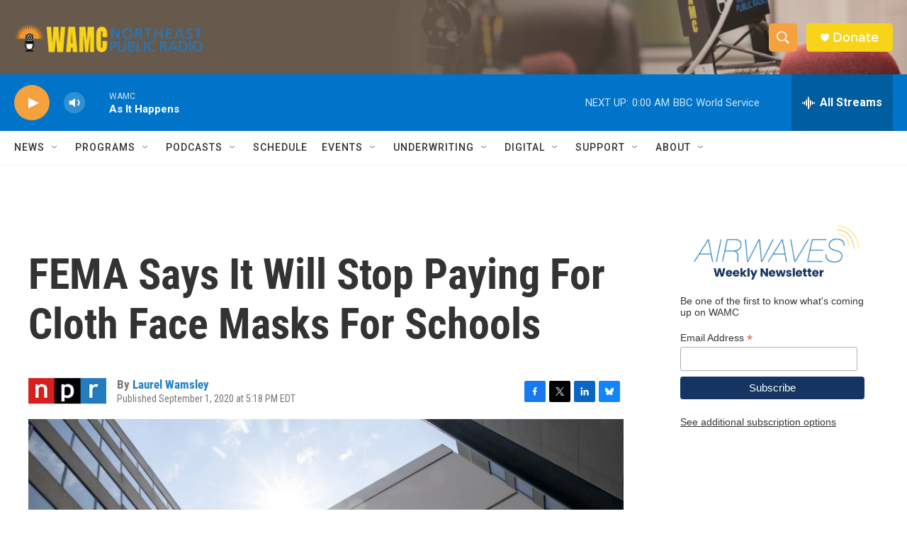

--- FILE ---
content_type: text/html;charset=UTF-8
request_url: https://www.wamc.org/2020-09-01/fema-says-it-will-stop-paying-for-cloth-face-masks-for-schools
body_size: 34751
content:
<!DOCTYPE html>
<html class="ArtP aside" lang="en">
    <head>
    <meta charset="UTF-8">

    

    <style data-cssvarsponyfill="true">
        :root { --siteBgColorInverse: #121212; --primaryTextColorInverse: #ffffff; --secondaryTextColorInverse: #cccccc; --tertiaryTextColorInverse: #cccccc; --headerBgColorInverse: #000000; --headerBorderColorInverse: #858585; --headerTextColorInverse: #ffffff; --secC1_Inverse: #a2a2a2; --secC4_Inverse: #282828; --headerNavBarBgColorInverse: #121212; --headerMenuBgColorInverse: #ffffff; --headerMenuTextColorInverse: #6b2b85; --headerMenuTextColorHoverInverse: #6b2b85; --liveBlogTextColorInverse: #ffffff; --applyButtonColorInverse: #4485D5; --applyButtonTextColorInverse: #4485D5; --siteBgColor: #ffffff; --primaryTextColor: #333333; --secondaryTextColor: #666666; --secC1: #767676; --secC4: #f5f5f5; --secC5: #ffffff; --siteBgColor: #ffffff; --siteInverseBgColor: #000000; --linkColor: #1a7fc3; --linkHoverColor: #125c8e; --headerBgColor: #ffffff; --headerBgColorInverse: #000000; --headerBorderColor: #e6e6e6; --headerBorderColorInverse: #858585; --tertiaryTextColor: #1c1c1c; --headerTextColor: #ffffff; --buttonTextColor: #ffffff; --headerNavBarBgColor: #ffffff; --headerNavBarTextColor: #333333; --headerMenuBgColor: #ffffff; --headerMenuTextColor: #333333; --headerMenuTextColorHover: #f5a13d; --liveBlogTextColor: #282829; --applyButtonColor: #194173; --applyButtonTextColor: #2c4273; --primaryColor1: #0074c8; --primaryColor2: #f5a13d; --breakingColor: #ff6f00; --secC2: #cccccc; --secC3: #e6e6e6; --secC5: #ffffff; --linkColor: #1a7fc3; --linkHoverColor: #125c8e; --donateBGColor: #f9d319; --headerIconColor: #ffffff; --hatButtonBgColor: #ffffff; --hatButtonBgHoverColor: #411c58; --hatButtonBorderColor: #411c58; --hatButtonBorderHoverColor: #ffffff; --hatButtoniconColor: #d62021; --hatButtonTextColor: #411c58; --hatButtonTextHoverColor: #ffffff; --footerTextColor: #ffffff; --footerTextBgColor: #ffffff; --footerPartnersBgColor: #000000; --listBorderColor: #030202; --gridBorderColor: #e6e6e6; --tagButtonBorderColor: #1a7fc3; --tagButtonTextColor: #1a7fc3; --breakingTextColor: #ffffff; --sectionTextColor: #ffffff; --contentWidth: 1240px; --primaryHeadlineFont: sans-serif; --secHlFont: sans-serif; --bodyFont: sans-serif; --colorWhite: #ffffff; --colorBlack: #000000;} .fonts-loaded { --primaryHeadlineFont: "Roboto Condensed"; --secHlFont: "Roboto Condensed"; --bodyFont: "Roboto"; --liveBlogBodyFont: "Roboto";}
    </style>

    
    <meta property="fb:app_id" content="650821457076053">


    <meta property="og:title" content="FEMA Says It Will Stop Paying For Cloth Face Masks For Schools">

    <meta property="og:url" content="https://www.wamc.org/2020-09-01/fema-says-it-will-stop-paying-for-cloth-face-masks-for-schools">

    <meta property="og:image" content="https://npr.brightspotcdn.com/dims4/default/5933842/2147483647/strip/true/crop/3561x1870+0+399/resize/1200x630!/quality/90/?url=https%3A%2F%2Fmedia.npr.org%2Fassets%2Fimg%2F2020%2F09%2F01%2Fgettyimages-1228227378-bbbd9083bc1383b90f9681098a06463de9751c0c.jpg">

    
    <meta property="og:image:url" content="https://npr.brightspotcdn.com/dims4/default/5933842/2147483647/strip/true/crop/3561x1870+0+399/resize/1200x630!/quality/90/?url=https%3A%2F%2Fmedia.npr.org%2Fassets%2Fimg%2F2020%2F09%2F01%2Fgettyimages-1228227378-bbbd9083bc1383b90f9681098a06463de9751c0c.jpg">
    
    <meta property="og:image:width" content="1200">
    <meta property="og:image:height" content="630">
    <meta property="og:image:type" content="image/jpeg">
    
    <meta property="og:image:alt" content="The Federal Emergency Management Agency says that beginning Sept. 15, it will no longer reimburse states for personal protective equipment in nonemergency settings, including schools or courthouses.">
    

    <meta property="og:description" content="FEMA says pandemic-related funding is available from other sources, including millions of masks from Health and Human Services. Democratic presidential nominee Joe Biden blasts the policy change.">

    <meta property="og:site_name" content="WAMC">



    <meta property="og:type" content="article">

    <meta property="article:author" content="https://www.wamc.org/people/laurel-wamsley">

    <meta property="article:published_time" content="2020-09-01T21:18:00">

    <meta property="article:modified_time" content="2021-06-29T09:14:54.047">

    
    <meta name="twitter:card" content="summary_large_image"/>
    
    
    
    
    <meta name="twitter:description" content="FEMA says pandemic-related funding is available from other sources, including millions of masks from Health and Human Services. Democratic presidential nominee Joe Biden blasts the policy change."/>
    
    
    <meta name="twitter:image" content="https://npr.brightspotcdn.com/dims4/default/ca89d56/2147483647/strip/true/crop/3561x2003+0+332/resize/1200x675!/quality/90/?url=https%3A%2F%2Fmedia.npr.org%2Fassets%2Fimg%2F2020%2F09%2F01%2Fgettyimages-1228227378-bbbd9083bc1383b90f9681098a06463de9751c0c.jpg"/>

    
    <meta name="twitter:image:alt" content="The Federal Emergency Management Agency says that beginning Sept. 15, it will no longer reimburse states for personal protective equipment in nonemergency settings, including schools or courthouses."/>
    
    
    <meta name="twitter:site" content="@wamcradio"/>
    
    
    
    <meta name="twitter:title" content="FEMA Says It Will Stop Paying For Cloth Face Masks For Schools"/>
    



    <link data-cssvarsponyfill="true" class="Webpack-css" rel="stylesheet" href="https://npr.brightspotcdn.com/resource/00000177-1bc0-debb-a57f-dfcf4a950000/styleguide/All.min.0db89f2a608a6b13cec2d9fc84f71c45.gz.css">

    

    <style>.FooterNavigation-items-item {
    display: inline-block
}</style>
<style>[class*='-articleBody'] > ul,
[class*='-articleBody'] > ul ul {
    list-style-type: disc;
}</style>


    <meta name="viewport" content="width=device-width, initial-scale=1, viewport-fit=cover"><title>FEMA Says It Will Stop Paying For Cloth Face Masks For Schools | WAMC</title><meta name="description" content="FEMA says pandemic-related funding is available from other sources, including millions of masks from Health and Human Services. Democratic presidential nominee Joe Biden blasts the policy change."><link rel="canonical" href="https://www.npr.org/sections/coronavirus-live-updates/2020/09/01/908413181/fema-says-it-will-stop-paying-for-cloth-face-masks-for-schools?ft=nprml&amp;f=908413181"><meta name="brightspot.contentId" content="0000017a-4fb7-d3d8-a17e-6fb758180001"><link rel="apple-touch-icon"sizes="180x180"href="/apple-touch-icon.png"><link rel="icon"type="image/png"href="/favicon-32x32.png"><link rel="icon"type="image/png"href="/favicon-16x16.png">
    
    
    <meta name="brightspot-dataLayer" content="{
  &quot;author&quot; : &quot;Laurel Wamsley&quot;,
  &quot;bspStoryId&quot; : &quot;0000017a-4fb7-d3d8-a17e-6fb758180001&quot;,
  &quot;category&quot; : &quot;&quot;,
  &quot;inlineAudio&quot; : 0,
  &quot;keywords&quot; : &quot;&quot;,
  &quot;nprCmsSite&quot; : true,
  &quot;nprStoryId&quot; : &quot;908413181&quot;,
  &quot;pageType&quot; : &quot;news-story&quot;,
  &quot;program&quot; : &quot;&quot;,
  &quot;publishedDate&quot; : &quot;2020-09-01T17:18:00Z&quot;,
  &quot;siteName&quot; : &quot;WAMC&quot;,
  &quot;station&quot; : &quot;WAMC Northeast Public Radio&quot;,
  &quot;stationOrgId&quot; : &quot;1177&quot;,
  &quot;storyOrgId&quot; : &quot;s1&quot;,
  &quot;storyTheme&quot; : &quot;news-story&quot;,
  &quot;storyTitle&quot; : &quot;FEMA Says It Will Stop Paying For Cloth Face Masks For Schools&quot;,
  &quot;timezone&quot; : &quot;America/New_York&quot;,
  &quot;wordCount&quot; : 0,
  &quot;series&quot; : &quot;&quot;
}">
    <script id="brightspot-dataLayer">
        (function () {
            var dataValue = document.head.querySelector('meta[name="brightspot-dataLayer"]').content;
            if (dataValue) {
                window.brightspotDataLayer = JSON.parse(dataValue);
            }
        })();
    </script>

    <link rel="amphtml" href="https://www.wamc.org/2020-09-01/fema-says-it-will-stop-paying-for-cloth-face-masks-for-schools?_amp=true">

    

    
    <script src="https://npr.brightspotcdn.com/resource/00000177-1bc0-debb-a57f-dfcf4a950000/styleguide/All.min.fd8f7fccc526453c829dde80fc7c2ef5.gz.js" async></script>
    

    <script>

  window.fbAsyncInit = function() {
      FB.init({
          
              appId : '650821457076053',
          
          xfbml : true,
          version : 'v2.9'
      });
  };

  (function(d, s, id){
     var js, fjs = d.getElementsByTagName(s)[0];
     if (d.getElementById(id)) {return;}
     js = d.createElement(s); js.id = id;
     js.src = "//connect.facebook.net/en_US/sdk.js";
     fjs.parentNode.insertBefore(js, fjs);
   }(document, 'script', 'facebook-jssdk'));
</script>
<script async="async" src="https://securepubads.g.doubleclick.net/tag/js/gpt.js"></script>
<script type="text/javascript">
    // Google tag setup
    var googletag = googletag || {};
    googletag.cmd = googletag.cmd || [];

    googletag.cmd.push(function () {
        // @see https://developers.google.com/publisher-tag/reference#googletag.PubAdsService_enableLazyLoad
        googletag.pubads().enableLazyLoad({
            fetchMarginPercent: 100, // fetch and render ads within this % of viewport
            renderMarginPercent: 100,
            mobileScaling: 1  // Same on mobile.
        });

        googletag.pubads().enableSingleRequest()
        googletag.pubads().enableAsyncRendering()
        googletag.pubads().collapseEmptyDivs()
        googletag.pubads().disableInitialLoad()
        googletag.enableServices()
    })
</script>
<meta name="gtm-dataLayer" content="{
  &quot;gtmAuthor&quot; : &quot;Laurel Wamsley&quot;,
  &quot;gtmBspStoryId&quot; : &quot;0000017a-4fb7-d3d8-a17e-6fb758180001&quot;,
  &quot;gtmCategory&quot; : &quot;&quot;,
  &quot;gtmInlineAudio&quot; : 0,
  &quot;gtmKeywords&quot; : &quot;&quot;,
  &quot;gtmNprCmsSite&quot; : true,
  &quot;gtmNprStoryId&quot; : &quot;908413181&quot;,
  &quot;gtmPageType&quot; : &quot;news-story&quot;,
  &quot;gtmProgram&quot; : &quot;&quot;,
  &quot;gtmPublishedDate&quot; : &quot;2020-09-01T17:18:00Z&quot;,
  &quot;gtmSiteName&quot; : &quot;WAMC&quot;,
  &quot;gtmStation&quot; : &quot;WAMC Northeast Public Radio&quot;,
  &quot;gtmStationOrgId&quot; : &quot;1177&quot;,
  &quot;gtmStoryOrgId&quot; : &quot;s1&quot;,
  &quot;gtmStoryTheme&quot; : &quot;news-story&quot;,
  &quot;gtmStoryTitle&quot; : &quot;FEMA Says It Will Stop Paying For Cloth Face Masks For Schools&quot;,
  &quot;gtmTimezone&quot; : &quot;America/New_York&quot;,
  &quot;gtmWordCount&quot; : 0,
  &quot;gtmSeries&quot; : &quot;&quot;
}"><script>

    (function () {
        var dataValue = document.head.querySelector('meta[name="gtm-dataLayer"]').content;
        if (dataValue) {
            window.dataLayer = window.dataLayer || [];
            dataValue = JSON.parse(dataValue);
            dataValue['event'] = 'gtmFirstView';
            window.dataLayer.push(dataValue);
        }
    })();

    (function(w,d,s,l,i){w[l]=w[l]||[];w[l].push({'gtm.start':
            new Date().getTime(),event:'gtm.js'});var f=d.getElementsByTagName(s)[0],
        j=d.createElement(s),dl=l!='dataLayer'?'&l='+l:'';j.async=true;j.src=
        'https://www.googletagmanager.com/gtm.js?id='+i+dl;f.parentNode.insertBefore(j,f);
})(window,document,'script','dataLayer','GTM-N39QFDR');</script><script type="application/ld+json">{"@context":"http://schema.org","@type":"ListenAction","description":"FEMA says pandemic-related funding is available from other sources, including millions of masks from Health and Human Services. Democratic presidential nominee Joe Biden blasts the policy change.","name":"FEMA Says It Will Stop Paying For Cloth Face Masks For Schools"}</script><script type="application/ld+json">{"@context":"http://schema.org","@type":"NewsArticle","author":[{"@context":"http://schema.org","@type":"Person","name":"Laurel Wamsley","url":"https://www.wamc.org/people/laurel-wamsley"}],"dateModified":"2021-06-29T05:14:54Z","datePublished":"2020-09-01T17:18:00Z","headline":"FEMA Says It Will Stop Paying For Cloth Face Masks For Schools","image":{"@context":"http://schema.org","@type":"ImageObject","url":"https://media.npr.org/assets/img/2020/09/01/gettyimages-1228227378-bbbd9083bc1383b90f9681098a06463de9751c0c.jpg"},"mainEntityOfPage":{"@type":"NewsArticle","@id":"https://www.wamc.org/2020-09-01/fema-says-it-will-stop-paying-for-cloth-face-masks-for-schools"},"publisher":{"@type":"Organization","name":"WAMC","logo":{"@context":"http://schema.org","@type":"ImageObject","height":"60","url":"https://npr.brightspotcdn.com/dims4/default/0997c5e/2147483647/resize/x60/quality/90/?url=http%3A%2F%2Fnpr-brightspot.s3.amazonaws.com%2F7f%2F40%2F7edffa0d412a81d63305c15f0a20%2Fwamc.png","width":"333"}}}</script><script>window.addEventListener('DOMContentLoaded', (event) => {
    window.nulldurationobserver = new MutationObserver(function (mutations) {
        document.querySelectorAll('.StreamPill-duration').forEach(pill => { 
      if (pill.innerText == "LISTENNULL") {
         pill.innerText = "LISTEN"
      } 
    });
      });

      window.nulldurationobserver.observe(document.body, {
        childList: true,
        subtree: true
      });
});
</script>


    <script>
        var head = document.getElementsByTagName('head')
        head = head[0]
        var link = document.createElement('link');
        link.setAttribute('href', 'https://fonts.googleapis.com/css?family=Roboto Condensed|Roboto|Roboto:400,500,700&display=swap');
        var relList = link.relList;

        if (relList && relList.supports('preload')) {
            link.setAttribute('as', 'style');
            link.setAttribute('rel', 'preload');
            link.setAttribute('onload', 'this.rel="stylesheet"');
            link.setAttribute('crossorigin', 'anonymous');
        } else {
            link.setAttribute('rel', 'stylesheet');
        }

        head.appendChild(link);
    </script>
</head>


    <body class="Page-body" data-content-width="1240px">
    <noscript>
    <iframe src="https://www.googletagmanager.com/ns.html?id=GTM-N39QFDR" height="0" width="0" style="display:none;visibility:hidden"></iframe>
</noscript>
        

    <!-- Putting icons here, so we don't have to include in a bunch of -body hbs's -->
<svg xmlns="http://www.w3.org/2000/svg" style="display:none" id="iconsMap1" class="iconsMap">
    <symbol id="play-icon" viewBox="0 0 115 115">
        <polygon points="0,0 115,57.5 0,115" fill="currentColor" />
    </symbol>
    <symbol id="grid" viewBox="0 0 32 32">
            <g>
                <path d="M6.4,5.7 C6.4,6.166669 6.166669,6.4 5.7,6.4 L0.7,6.4 C0.233331,6.4 0,6.166669 0,5.7 L0,0.7 C0,0.233331 0.233331,0 0.7,0 L5.7,0 C6.166669,0 6.4,0.233331 6.4,0.7 L6.4,5.7 Z M19.2,5.7 C19.2,6.166669 18.966669,6.4 18.5,6.4 L13.5,6.4 C13.033331,6.4 12.8,6.166669 12.8,5.7 L12.8,0.7 C12.8,0.233331 13.033331,0 13.5,0 L18.5,0 C18.966669,0 19.2,0.233331 19.2,0.7 L19.2,5.7 Z M32,5.7 C32,6.166669 31.766669,6.4 31.3,6.4 L26.3,6.4 C25.833331,6.4 25.6,6.166669 25.6,5.7 L25.6,0.7 C25.6,0.233331 25.833331,0 26.3,0 L31.3,0 C31.766669,0 32,0.233331 32,0.7 L32,5.7 Z M6.4,18.5 C6.4,18.966669 6.166669,19.2 5.7,19.2 L0.7,19.2 C0.233331,19.2 0,18.966669 0,18.5 L0,13.5 C0,13.033331 0.233331,12.8 0.7,12.8 L5.7,12.8 C6.166669,12.8 6.4,13.033331 6.4,13.5 L6.4,18.5 Z M19.2,18.5 C19.2,18.966669 18.966669,19.2 18.5,19.2 L13.5,19.2 C13.033331,19.2 12.8,18.966669 12.8,18.5 L12.8,13.5 C12.8,13.033331 13.033331,12.8 13.5,12.8 L18.5,12.8 C18.966669,12.8 19.2,13.033331 19.2,13.5 L19.2,18.5 Z M32,18.5 C32,18.966669 31.766669,19.2 31.3,19.2 L26.3,19.2 C25.833331,19.2 25.6,18.966669 25.6,18.5 L25.6,13.5 C25.6,13.033331 25.833331,12.8 26.3,12.8 L31.3,12.8 C31.766669,12.8 32,13.033331 32,13.5 L32,18.5 Z M6.4,31.3 C6.4,31.766669 6.166669,32 5.7,32 L0.7,32 C0.233331,32 0,31.766669 0,31.3 L0,26.3 C0,25.833331 0.233331,25.6 0.7,25.6 L5.7,25.6 C6.166669,25.6 6.4,25.833331 6.4,26.3 L6.4,31.3 Z M19.2,31.3 C19.2,31.766669 18.966669,32 18.5,32 L13.5,32 C13.033331,32 12.8,31.766669 12.8,31.3 L12.8,26.3 C12.8,25.833331 13.033331,25.6 13.5,25.6 L18.5,25.6 C18.966669,25.6 19.2,25.833331 19.2,26.3 L19.2,31.3 Z M32,31.3 C32,31.766669 31.766669,32 31.3,32 L26.3,32 C25.833331,32 25.6,31.766669 25.6,31.3 L25.6,26.3 C25.6,25.833331 25.833331,25.6 26.3,25.6 L31.3,25.6 C31.766669,25.6 32,25.833331 32,26.3 L32,31.3 Z" id=""></path>
            </g>
    </symbol>
    <symbol id="radio-stream" width="18" height="19" viewBox="0 0 18 19">
        <g fill="currentColor" fill-rule="nonzero">
            <path d="M.5 8c-.276 0-.5.253-.5.565v1.87c0 .312.224.565.5.565s.5-.253.5-.565v-1.87C1 8.253.776 8 .5 8zM2.5 8c-.276 0-.5.253-.5.565v1.87c0 .312.224.565.5.565s.5-.253.5-.565v-1.87C3 8.253 2.776 8 2.5 8zM3.5 7c-.276 0-.5.276-.5.617v3.766c0 .34.224.617.5.617s.5-.276.5-.617V7.617C4 7.277 3.776 7 3.5 7zM5.5 6c-.276 0-.5.275-.5.613v5.774c0 .338.224.613.5.613s.5-.275.5-.613V6.613C6 6.275 5.776 6 5.5 6zM6.5 4c-.276 0-.5.26-.5.58v8.84c0 .32.224.58.5.58s.5-.26.5-.58V4.58C7 4.26 6.776 4 6.5 4zM8.5 0c-.276 0-.5.273-.5.61v17.78c0 .337.224.61.5.61s.5-.273.5-.61V.61C9 .273 8.776 0 8.5 0zM9.5 2c-.276 0-.5.274-.5.612v14.776c0 .338.224.612.5.612s.5-.274.5-.612V2.612C10 2.274 9.776 2 9.5 2zM11.5 5c-.276 0-.5.276-.5.616v8.768c0 .34.224.616.5.616s.5-.276.5-.616V5.616c0-.34-.224-.616-.5-.616zM12.5 6c-.276 0-.5.262-.5.584v4.832c0 .322.224.584.5.584s.5-.262.5-.584V6.584c0-.322-.224-.584-.5-.584zM14.5 7c-.276 0-.5.29-.5.647v3.706c0 .357.224.647.5.647s.5-.29.5-.647V7.647C15 7.29 14.776 7 14.5 7zM15.5 8c-.276 0-.5.253-.5.565v1.87c0 .312.224.565.5.565s.5-.253.5-.565v-1.87c0-.312-.224-.565-.5-.565zM17.5 8c-.276 0-.5.253-.5.565v1.87c0 .312.224.565.5.565s.5-.253.5-.565v-1.87c0-.312-.224-.565-.5-.565z"/>
        </g>
    </symbol>
    <symbol id="icon-magnify" viewBox="0 0 31 31">
        <g>
            <path fill-rule="evenodd" d="M22.604 18.89l-.323.566 8.719 8.8L28.255 31l-8.719-8.8-.565.404c-2.152 1.346-4.386 2.018-6.7 2.018-3.39 0-6.284-1.21-8.679-3.632C1.197 18.568 0 15.66 0 12.27c0-3.39 1.197-6.283 3.592-8.678C5.987 1.197 8.88 0 12.271 0c3.39 0 6.283 1.197 8.678 3.592 2.395 2.395 3.593 5.288 3.593 8.679 0 2.368-.646 4.574-1.938 6.62zM19.162 5.77C17.322 3.925 15.089 3 12.46 3c-2.628 0-4.862.924-6.702 2.77C3.92 7.619 3 9.862 3 12.5c0 2.639.92 4.882 2.76 6.73C7.598 21.075 9.832 22 12.46 22c2.629 0 4.862-.924 6.702-2.77C21.054 17.33 22 15.085 22 12.5c0-2.586-.946-4.83-2.838-6.73z"/>
        </g>
    </symbol>
    <symbol id="burger-menu" viewBox="0 0 14 10">
        <g>
            <path fill-rule="evenodd" d="M0 5.5v-1h14v1H0zM0 1V0h14v1H0zm0 9V9h14v1H0z"></path>
        </g>
    </symbol>
    <symbol id="close-x" viewBox="0 0 14 14">
        <g>
            <path fill-rule="nonzero" d="M6.336 7L0 .664.664 0 7 6.336 13.336 0 14 .664 7.664 7 14 13.336l-.664.664L7 7.664.664 14 0 13.336 6.336 7z"></path>
        </g>
    </symbol>
    <symbol id="share-more-arrow" viewBox="0 0 512 512" style="enable-background:new 0 0 512 512;">
        <g>
            <g>
                <path d="M512,241.7L273.643,3.343v156.152c-71.41,3.744-138.015,33.337-188.958,84.28C30.075,298.384,0,370.991,0,448.222v60.436
                    l29.069-52.985c45.354-82.671,132.173-134.027,226.573-134.027c5.986,0,12.004,0.212,18.001,0.632v157.779L512,241.7z
                    M255.642,290.666c-84.543,0-163.661,36.792-217.939,98.885c26.634-114.177,129.256-199.483,251.429-199.483h15.489V78.131
                    l163.568,163.568L304.621,405.267V294.531l-13.585-1.683C279.347,291.401,267.439,290.666,255.642,290.666z"></path>
            </g>
        </g>
    </symbol>
    <symbol id="chevron" viewBox="0 0 100 100">
        <g>
            <path d="M22.4566257,37.2056786 L-21.4456527,71.9511488 C-22.9248661,72.9681457 -24.9073712,72.5311671 -25.8758148,70.9765924 L-26.9788683,69.2027424 C-27.9450684,67.6481676 -27.5292733,65.5646602 -26.0500598,64.5484493 L20.154796,28.2208967 C21.5532435,27.2597011 23.3600078,27.2597011 24.759951,28.2208967 L71.0500598,64.4659264 C72.5292733,65.4829232 72.9450684,67.5672166 71.9788683,69.1217913 L70.8750669,70.8956413 C69.9073712,72.4502161 67.9241183,72.8848368 66.4449048,71.8694118 L22.4566257,37.2056786 Z" id="Transparent-Chevron" transform="translate(22.500000, 50.000000) rotate(90.000000) translate(-22.500000, -50.000000) "></path>
        </g>
    </symbol>
</svg>

<svg xmlns="http://www.w3.org/2000/svg" style="display:none" id="iconsMap2" class="iconsMap">
    <symbol id="mono-icon-facebook" viewBox="0 0 10 19">
        <path fill-rule="evenodd" d="M2.707 18.25V10.2H0V7h2.707V4.469c0-1.336.375-2.373 1.125-3.112C4.582.62 5.578.25 6.82.25c1.008 0 1.828.047 2.461.14v2.848H7.594c-.633 0-1.067.14-1.301.422-.188.235-.281.61-.281 1.125V7H9l-.422 3.2H6.012v8.05H2.707z"></path>
    </symbol>
    <symbol id="mono-icon-instagram" viewBox="0 0 17 17">
        <g>
            <path fill-rule="evenodd" d="M8.281 4.207c.727 0 1.4.182 2.022.545a4.055 4.055 0 0 1 1.476 1.477c.364.62.545 1.294.545 2.021 0 .727-.181 1.4-.545 2.021a4.055 4.055 0 0 1-1.476 1.477 3.934 3.934 0 0 1-2.022.545c-.726 0-1.4-.182-2.021-.545a4.055 4.055 0 0 1-1.477-1.477 3.934 3.934 0 0 1-.545-2.021c0-.727.182-1.4.545-2.021A4.055 4.055 0 0 1 6.26 4.752a3.934 3.934 0 0 1 2.021-.545zm0 6.68a2.54 2.54 0 0 0 1.864-.774 2.54 2.54 0 0 0 .773-1.863 2.54 2.54 0 0 0-.773-1.863 2.54 2.54 0 0 0-1.864-.774 2.54 2.54 0 0 0-1.863.774 2.54 2.54 0 0 0-.773 1.863c0 .727.257 1.348.773 1.863a2.54 2.54 0 0 0 1.863.774zM13.45 4.03c-.023.258-.123.48-.299.668a.856.856 0 0 1-.65.281.913.913 0 0 1-.668-.28.913.913 0 0 1-.281-.669c0-.258.094-.48.281-.668a.913.913 0 0 1 .668-.28c.258 0 .48.093.668.28.187.188.281.41.281.668zm2.672.95c.023.656.035 1.746.035 3.269 0 1.523-.017 2.62-.053 3.287-.035.668-.134 1.248-.298 1.74a4.098 4.098 0 0 1-.967 1.53 4.098 4.098 0 0 1-1.53.966c-.492.164-1.072.264-1.74.3-.668.034-1.763.052-3.287.052-1.523 0-2.619-.018-3.287-.053-.668-.035-1.248-.146-1.74-.334a3.747 3.747 0 0 1-1.53-.931 4.098 4.098 0 0 1-.966-1.53c-.164-.492-.264-1.072-.299-1.74C.424 10.87.406 9.773.406 8.25S.424 5.63.46 4.963c.035-.668.135-1.248.299-1.74.21-.586.533-1.096.967-1.53A4.098 4.098 0 0 1 3.254.727c.492-.164 1.072-.264 1.74-.3C5.662.394 6.758.376 8.281.376c1.524 0 2.62.018 3.287.053.668.035 1.248.135 1.74.299a4.098 4.098 0 0 1 2.496 2.496c.165.492.27 1.078.317 1.757zm-1.687 7.91c.14-.399.234-1.032.28-1.899.024-.515.036-1.242.036-2.18V7.689c0-.961-.012-1.688-.035-2.18-.047-.89-.14-1.524-.281-1.899a2.537 2.537 0 0 0-1.512-1.511c-.375-.14-1.008-.235-1.899-.282a51.292 51.292 0 0 0-2.18-.035H7.72c-.938 0-1.664.012-2.18.035-.867.047-1.5.141-1.898.282a2.537 2.537 0 0 0-1.512 1.511c-.14.375-.234 1.008-.281 1.899a51.292 51.292 0 0 0-.036 2.18v1.125c0 .937.012 1.664.036 2.18.047.866.14 1.5.28 1.898.306.726.81 1.23 1.513 1.511.398.141 1.03.235 1.898.282.516.023 1.242.035 2.18.035h1.125c.96 0 1.687-.012 2.18-.035.89-.047 1.523-.141 1.898-.282.726-.304 1.23-.808 1.512-1.511z"></path>
        </g>
    </symbol>
    <symbol id="mono-icon-email" viewBox="0 0 512 512">
        <g>
            <path d="M67,148.7c11,5.8,163.8,89.1,169.5,92.1c5.7,3,11.5,4.4,20.5,4.4c9,0,14.8-1.4,20.5-4.4c5.7-3,158.5-86.3,169.5-92.1
                c4.1-2.1,11-5.9,12.5-10.2c2.6-7.6-0.2-10.5-11.3-10.5H257H65.8c-11.1,0-13.9,3-11.3,10.5C56,142.9,62.9,146.6,67,148.7z"></path>
            <path d="M455.7,153.2c-8.2,4.2-81.8,56.6-130.5,88.1l82.2,92.5c2,2,2.9,4.4,1.8,5.6c-1.2,1.1-3.8,0.5-5.9-1.4l-98.6-83.2
                c-14.9,9.6-25.4,16.2-27.2,17.2c-7.7,3.9-13.1,4.4-20.5,4.4c-7.4,0-12.8-0.5-20.5-4.4c-1.9-1-12.3-7.6-27.2-17.2l-98.6,83.2
                c-2,2-4.7,2.6-5.9,1.4c-1.2-1.1-0.3-3.6,1.7-5.6l82.1-92.5c-48.7-31.5-123.1-83.9-131.3-88.1c-8.8-4.5-9.3,0.8-9.3,4.9
                c0,4.1,0,205,0,205c0,9.3,13.7,20.9,23.5,20.9H257h185.5c9.8,0,21.5-11.7,21.5-20.9c0,0,0-201,0-205
                C464,153.9,464.6,148.7,455.7,153.2z"></path>
        </g>
    </symbol>
    <symbol id="default-image" width="24" height="24" viewBox="0 0 24 24" fill="none" stroke="currentColor" stroke-width="2" stroke-linecap="round" stroke-linejoin="round" class="feather feather-image">
        <rect x="3" y="3" width="18" height="18" rx="2" ry="2"></rect>
        <circle cx="8.5" cy="8.5" r="1.5"></circle>
        <polyline points="21 15 16 10 5 21"></polyline>
    </symbol>
    <symbol id="icon-email" width="18px" viewBox="0 0 20 14">
        <g id="Symbols" stroke="none" stroke-width="1" fill="none" fill-rule="evenodd" stroke-linecap="round" stroke-linejoin="round">
            <g id="social-button-bar" transform="translate(-125.000000, -8.000000)" stroke="#000000">
                <g id="Group-2" transform="translate(120.000000, 0.000000)">
                    <g id="envelope" transform="translate(6.000000, 9.000000)">
                        <path d="M17.5909091,10.6363636 C17.5909091,11.3138182 17.0410909,11.8636364 16.3636364,11.8636364 L1.63636364,11.8636364 C0.958909091,11.8636364 0.409090909,11.3138182 0.409090909,10.6363636 L0.409090909,1.63636364 C0.409090909,0.958090909 0.958909091,0.409090909 1.63636364,0.409090909 L16.3636364,0.409090909 C17.0410909,0.409090909 17.5909091,0.958090909 17.5909091,1.63636364 L17.5909091,10.6363636 L17.5909091,10.6363636 Z" id="Stroke-406"></path>
                        <polyline id="Stroke-407" points="17.1818182 0.818181818 9 7.36363636 0.818181818 0.818181818"></polyline>
                    </g>
                </g>
            </g>
        </g>
    </symbol>
    <symbol id="mono-icon-print" viewBox="0 0 12 12">
        <g fill-rule="evenodd">
            <path fill-rule="nonzero" d="M9 10V7H3v3H1a1 1 0 0 1-1-1V4a1 1 0 0 1 1-1h10a1 1 0 0 1 1 1v3.132A2.868 2.868 0 0 1 9.132 10H9zm.5-4.5a1 1 0 1 0 0-2 1 1 0 0 0 0 2zM3 0h6v2H3z"></path>
            <path d="M4 8h4v4H4z"></path>
        </g>
    </symbol>
    <symbol id="mono-icon-copylink" viewBox="0 0 12 12">
        <g fill-rule="evenodd">
            <path d="M10.199 2.378c.222.205.4.548.465.897.062.332.016.614-.132.774L8.627 6.106c-.187.203-.512.232-.75-.014a.498.498 0 0 0-.706.028.499.499 0 0 0 .026.706 1.509 1.509 0 0 0 2.165-.04l1.903-2.06c.37-.398.506-.98.382-1.636-.105-.557-.392-1.097-.77-1.445L9.968.8C9.591.452 9.03.208 8.467.145 7.803.072 7.233.252 6.864.653L4.958 2.709a1.509 1.509 0 0 0 .126 2.161.5.5 0 1 0 .68-.734c-.264-.218-.26-.545-.071-.747L7.597 1.33c.147-.16.425-.228.76-.19.353.038.71.188.931.394l.91.843.001.001zM1.8 9.623c-.222-.205-.4-.549-.465-.897-.062-.332-.016-.614.132-.774l1.905-2.057c.187-.203.512-.232.75.014a.498.498 0 0 0 .706-.028.499.499 0 0 0-.026-.706 1.508 1.508 0 0 0-2.165.04L.734 7.275c-.37.399-.506.98-.382 1.637.105.557.392 1.097.77 1.445l.91.843c.376.35.937.594 1.5.656.664.073 1.234-.106 1.603-.507L7.04 9.291a1.508 1.508 0 0 0-.126-2.16.5.5 0 0 0-.68.734c.264.218.26.545.071.747l-1.904 2.057c-.147.16-.425.228-.76.191-.353-.038-.71-.188-.931-.394l-.91-.843z"></path>
            <path d="M8.208 3.614a.5.5 0 0 0-.707.028L3.764 7.677a.5.5 0 0 0 .734.68L8.235 4.32a.5.5 0 0 0-.027-.707"></path>
        </g>
    </symbol>
    <symbol id="mono-icon-linkedin" viewBox="0 0 16 17">
        <g fill-rule="evenodd">
            <path d="M3.734 16.125H.464V5.613h3.27zM2.117 4.172c-.515 0-.96-.188-1.336-.563A1.825 1.825 0 0 1 .22 2.273c0-.515.187-.96.562-1.335.375-.375.82-.563 1.336-.563.516 0 .961.188 1.336.563.375.375.563.82.563 1.335 0 .516-.188.961-.563 1.336-.375.375-.82.563-1.336.563zM15.969 16.125h-3.27v-5.133c0-.844-.07-1.453-.21-1.828-.259-.633-.762-.95-1.512-.95s-1.278.282-1.582.845c-.235.421-.352 1.043-.352 1.863v5.203H5.809V5.613h3.128v1.442h.036c.234-.469.609-.856 1.125-1.16.562-.375 1.218-.563 1.968-.563 1.524 0 2.59.48 3.2 1.441.468.774.703 1.97.703 3.586v5.766z"></path>
        </g>
    </symbol>
    <symbol id="mono-icon-pinterest" viewBox="0 0 512 512">
        <g>
            <path d="M256,32C132.3,32,32,132.3,32,256c0,91.7,55.2,170.5,134.1,205.2c-0.6-15.6-0.1-34.4,3.9-51.4
                c4.3-18.2,28.8-122.1,28.8-122.1s-7.2-14.3-7.2-35.4c0-33.2,19.2-58,43.2-58c20.4,0,30.2,15.3,30.2,33.6
                c0,20.5-13.1,51.1-19.8,79.5c-5.6,23.8,11.9,43.1,35.4,43.1c42.4,0,71-54.5,71-119.1c0-49.1-33.1-85.8-93.2-85.8
                c-67.9,0-110.3,50.7-110.3,107.3c0,19.5,5.8,33.3,14.8,43.9c4.1,4.9,4.7,6.9,3.2,12.5c-1.1,4.1-3.5,14-4.6,18
                c-1.5,5.7-6.1,7.7-11.2,5.6c-31.3-12.8-45.9-47-45.9-85.6c0-63.6,53.7-139.9,160.1-139.9c85.5,0,141.8,61.9,141.8,128.3
                c0,87.9-48.9,153.5-120.9,153.5c-24.2,0-46.9-13.1-54.7-27.9c0,0-13,51.6-15.8,61.6c-4.7,17.3-14,34.5-22.5,48
                c20.1,5.9,41.4,9.2,63.5,9.2c123.7,0,224-100.3,224-224C480,132.3,379.7,32,256,32z"></path>
        </g>
    </symbol>
    <symbol id="mono-icon-tumblr" viewBox="0 0 512 512">
        <g>
            <path d="M321.2,396.3c-11.8,0-22.4-2.8-31.5-8.3c-6.9-4.1-11.5-9.6-14-16.4c-2.6-6.9-3.6-22.3-3.6-46.4V224h96v-64h-96V48h-61.9
                c-2.7,21.5-7.5,44.7-14.5,58.6c-7,13.9-14,25.8-25.6,35.7c-11.6,9.9-25.6,17.9-41.9,23.3V224h48v140.4c0,19,2,33.5,5.9,43.5
                c4,10,11.1,19.5,21.4,28.4c10.3,8.9,22.8,15.7,37.3,20.5c14.6,4.8,31.4,7.2,50.4,7.2c16.7,0,30.3-1.7,44.7-5.1
                c14.4-3.4,30.5-9.3,48.2-17.6v-65.6C363.2,389.4,342.3,396.3,321.2,396.3z"></path>
        </g>
    </symbol>
    <symbol id="mono-icon-twitter" viewBox="0 0 1200 1227">
        <g>
            <path d="M714.163 519.284L1160.89 0H1055.03L667.137 450.887L357.328 0H0L468.492 681.821L0 1226.37H105.866L515.491
            750.218L842.672 1226.37H1200L714.137 519.284H714.163ZM569.165 687.828L521.697 619.934L144.011 79.6944H306.615L611.412
            515.685L658.88 583.579L1055.08 1150.3H892.476L569.165 687.854V687.828Z" fill="white"></path>
        </g>
    </symbol>
    <symbol id="mono-icon-youtube" viewBox="0 0 512 512">
        <g>
            <path fill-rule="evenodd" d="M508.6,148.8c0-45-33.1-81.2-74-81.2C379.2,65,322.7,64,265,64c-3,0-6,0-9,0s-6,0-9,0c-57.6,0-114.2,1-169.6,3.6
                c-40.8,0-73.9,36.4-73.9,81.4C1,184.6-0.1,220.2,0,255.8C-0.1,291.4,1,327,3.4,362.7c0,45,33.1,81.5,73.9,81.5
                c58.2,2.7,117.9,3.9,178.6,3.8c60.8,0.2,120.3-1,178.6-3.8c40.9,0,74-36.5,74-81.5c2.4-35.7,3.5-71.3,3.4-107
                C512.1,220.1,511,184.5,508.6,148.8z M207,353.9V157.4l145,98.2L207,353.9z"></path>
        </g>
    </symbol>
    <symbol id="mono-icon-flipboard" viewBox="0 0 500 500">
        <g>
            <path d="M0,0V500H500V0ZM400,200H300V300H200V400H100V100H400Z"></path>
        </g>
    </symbol>
    <symbol id="mono-icon-bluesky" viewBox="0 0 568 501">
        <g>
            <path d="M123.121 33.6637C188.241 82.5526 258.281 181.681 284 234.873C309.719 181.681 379.759 82.5526 444.879
            33.6637C491.866 -1.61183 568 -28.9064 568 57.9464C568 75.2916 558.055 203.659 552.222 224.501C531.947 296.954
            458.067 315.434 392.347 304.249C507.222 323.8 536.444 388.56 473.333 453.32C353.473 576.312 301.061 422.461
            287.631 383.039C285.169 375.812 284.017 372.431 284 375.306C283.983 372.431 282.831 375.812 280.369 383.039C266.939
            422.461 214.527 576.312 94.6667 453.32C31.5556 388.56 60.7778 323.8 175.653 304.249C109.933 315.434 36.0535
            296.954 15.7778 224.501C9.94525 203.659 0 75.2916 0 57.9464C0 -28.9064 76.1345 -1.61183 123.121 33.6637Z"
            fill="white">
            </path>
        </g>
    </symbol>
    <symbol id="mono-icon-threads" viewBox="0 0 192 192">
        <g>
            <path d="M141.537 88.9883C140.71 88.5919 139.87 88.2104 139.019 87.8451C137.537 60.5382 122.616 44.905 97.5619 44.745C97.4484 44.7443 97.3355 44.7443 97.222 44.7443C82.2364 44.7443 69.7731 51.1409 62.102 62.7807L75.881 72.2328C81.6116 63.5383 90.6052 61.6848 97.2286 61.6848C97.3051 61.6848 97.3819 61.6848 97.4576 61.6855C105.707 61.7381 111.932 64.1366 115.961 68.814C118.893 72.2193 120.854 76.925 121.825 82.8638C114.511 81.6207 106.601 81.2385 98.145 81.7233C74.3247 83.0954 59.0111 96.9879 60.0396 116.292C60.5615 126.084 65.4397 134.508 73.775 140.011C80.8224 144.663 89.899 146.938 99.3323 146.423C111.79 145.74 121.563 140.987 128.381 132.296C133.559 125.696 136.834 117.143 138.28 106.366C144.217 109.949 148.617 114.664 151.047 120.332C155.179 129.967 155.42 145.8 142.501 158.708C131.182 170.016 117.576 174.908 97.0135 175.059C74.2042 174.89 56.9538 167.575 45.7381 153.317C35.2355 139.966 29.8077 120.682 29.6052 96C29.8077 71.3178 35.2355 52.0336 45.7381 38.6827C56.9538 24.4249 74.2039 17.11 97.0132 16.9405C119.988 17.1113 137.539 24.4614 149.184 38.788C154.894 45.8136 159.199 54.6488 162.037 64.9503L178.184 60.6422C174.744 47.9622 169.331 37.0357 161.965 27.974C147.036 9.60668 125.202 0.195148 97.0695 0H96.9569C68.8816 0.19447 47.2921 9.6418 32.7883 28.0793C19.8819 44.4864 13.2244 67.3157 13.0007 95.9325L13 96L13.0007 96.0675C13.2244 124.684 19.8819 147.514 32.7883 163.921C47.2921 182.358 68.8816 191.806 96.9569 192H97.0695C122.03 191.827 139.624 185.292 154.118 170.811C173.081 151.866 172.51 128.119 166.26 113.541C161.776 103.087 153.227 94.5962 141.537 88.9883ZM98.4405 129.507C88.0005 130.095 77.1544 125.409 76.6196 115.372C76.2232 107.93 81.9158 99.626 99.0812 98.6368C101.047 98.5234 102.976 98.468 104.871 98.468C111.106 98.468 116.939 99.0737 122.242 100.233C120.264 124.935 108.662 128.946 98.4405 129.507Z" fill="white"></path>
        </g>
    </symbol>
 </svg>

<svg xmlns="http://www.w3.org/2000/svg" style="display:none" id="iconsMap3" class="iconsMap">
    <symbol id="volume-mute" x="0px" y="0px" viewBox="0 0 24 24" style="enable-background:new 0 0 24 24;">
        <polygon fill="currentColor" points="11,5 6,9 2,9 2,15 6,15 11,19 "/>
        <line style="fill:none;stroke:currentColor;stroke-width:2;stroke-linecap:round;stroke-linejoin:round;" x1="23" y1="9" x2="17" y2="15"/>
        <line style="fill:none;stroke:currentColor;stroke-width:2;stroke-linecap:round;stroke-linejoin:round;" x1="17" y1="9" x2="23" y2="15"/>
    </symbol>
    <symbol id="volume-low" x="0px" y="0px" viewBox="0 0 24 24" style="enable-background:new 0 0 24 24;" xml:space="preserve">
        <polygon fill="currentColor" points="11,5 6,9 2,9 2,15 6,15 11,19 "/>
    </symbol>
    <symbol id="volume-mid" x="0px" y="0px" viewBox="0 0 24 24" style="enable-background:new 0 0 24 24;">
        <polygon fill="currentColor" points="11,5 6,9 2,9 2,15 6,15 11,19 "/>
        <path style="fill:none;stroke:currentColor;stroke-width:2;stroke-linecap:round;stroke-linejoin:round;" d="M15.5,8.5c2,2,2,5.1,0,7.1"/>
    </symbol>
    <symbol id="volume-high" x="0px" y="0px" viewBox="0 0 24 24" style="enable-background:new 0 0 24 24;">
        <polygon fill="currentColor" points="11,5 6,9 2,9 2,15 6,15 11,19 "/>
        <path style="fill:none;stroke:currentColor;stroke-width:2;stroke-linecap:round;stroke-linejoin:round;" d="M19.1,4.9c3.9,3.9,3.9,10.2,0,14.1 M15.5,8.5c2,2,2,5.1,0,7.1"/>
    </symbol>
    <symbol id="pause-icon" viewBox="0 0 12 16">
        <rect x="0" y="0" width="4" height="16" fill="currentColor"></rect>
        <rect x="8" y="0" width="4" height="16" fill="currentColor"></rect>
    </symbol>
    <symbol id="heart" viewBox="0 0 24 24">
        <g>
            <path d="M12 4.435c-1.989-5.399-12-4.597-12 3.568 0 4.068 3.06 9.481 12 14.997 8.94-5.516 12-10.929 12-14.997 0-8.118-10-8.999-12-3.568z"/>
        </g>
    </symbol>
    <symbol id="icon-location" width="24" height="24" viewBox="0 0 24 24" fill="currentColor" stroke="currentColor" stroke-width="2" stroke-linecap="round" stroke-linejoin="round" class="feather feather-map-pin">
        <path d="M21 10c0 7-9 13-9 13s-9-6-9-13a9 9 0 0 1 18 0z" fill="currentColor" fill-opacity="1"></path>
        <circle cx="12" cy="10" r="5" fill="#ffffff"></circle>
    </symbol>
    <symbol id="icon-ticket" width="23px" height="15px" viewBox="0 0 23 15">
        <g stroke="none" stroke-width="1" fill="none" fill-rule="evenodd">
            <g transform="translate(-625.000000, -1024.000000)">
                <g transform="translate(625.000000, 1024.000000)">
                    <path d="M0,12.057377 L0,3.94262296 C0.322189879,4.12588308 0.696256938,4.23076923 1.0952381,4.23076923 C2.30500469,4.23076923 3.28571429,3.26645946 3.28571429,2.07692308 C3.28571429,1.68461385 3.17904435,1.31680209 2.99266757,1 L20.0073324,1 C19.8209556,1.31680209 19.7142857,1.68461385 19.7142857,2.07692308 C19.7142857,3.26645946 20.6949953,4.23076923 21.9047619,4.23076923 C22.3037431,4.23076923 22.6778101,4.12588308 23,3.94262296 L23,12.057377 C22.6778101,11.8741169 22.3037431,11.7692308 21.9047619,11.7692308 C20.6949953,11.7692308 19.7142857,12.7335405 19.7142857,13.9230769 C19.7142857,14.3153862 19.8209556,14.6831979 20.0073324,15 L2.99266757,15 C3.17904435,14.6831979 3.28571429,14.3153862 3.28571429,13.9230769 C3.28571429,12.7335405 2.30500469,11.7692308 1.0952381,11.7692308 C0.696256938,11.7692308 0.322189879,11.8741169 -2.13162821e-14,12.057377 Z" fill="currentColor"></path>
                    <path d="M14.5,0.533333333 L14.5,15.4666667" stroke="#FFFFFF" stroke-linecap="square" stroke-dasharray="2"></path>
                </g>
            </g>
        </g>
    </symbol>
    <symbol id="icon-refresh" width="24" height="24" viewBox="0 0 24 24" fill="none" stroke="currentColor" stroke-width="2" stroke-linecap="round" stroke-linejoin="round" class="feather feather-refresh-cw">
        <polyline points="23 4 23 10 17 10"></polyline>
        <polyline points="1 20 1 14 7 14"></polyline>
        <path d="M3.51 9a9 9 0 0 1 14.85-3.36L23 10M1 14l4.64 4.36A9 9 0 0 0 20.49 15"></path>
    </symbol>

    <symbol>
    <g id="mono-icon-link-post" stroke="none" stroke-width="1" fill="none" fill-rule="evenodd">
        <g transform="translate(-313.000000, -10148.000000)" fill="#000000" fill-rule="nonzero">
            <g transform="translate(306.000000, 10142.000000)">
                <path d="M14.0614027,11.2506973 L14.3070318,11.2618997 C15.6181751,11.3582102 16.8219637,12.0327684 17.6059678,13.1077805 C17.8500396,13.4424472 17.7765978,13.9116075 17.441931,14.1556793 C17.1072643,14.3997511 16.638104,14.3263093 16.3940322,13.9916425 C15.8684436,13.270965 15.0667922,12.8217495 14.1971448,12.7578692 C13.3952042,12.6989624 12.605753,12.9728728 12.0021966,13.5148801 L11.8552806,13.6559298 L9.60365896,15.9651545 C8.45118119,17.1890154 8.4677248,19.1416686 9.64054436,20.3445766 C10.7566428,21.4893084 12.5263723,21.5504727 13.7041492,20.5254372 L13.8481981,20.3916503 L15.1367586,19.070032 C15.4259192,18.7734531 15.9007548,18.7674393 16.1973338,19.0565998 C16.466951,19.3194731 16.4964317,19.7357968 16.282313,20.0321436 L16.2107659,20.117175 L14.9130245,21.4480474 C13.1386707,23.205741 10.3106091,23.1805355 8.5665371,21.3917196 C6.88861294,19.6707486 6.81173139,16.9294487 8.36035888,15.1065701 L8.5206409,14.9274155 L10.7811785,12.6088842 C11.6500838,11.7173642 12.8355419,11.2288664 14.0614027,11.2506973 Z M22.4334629,7.60828039 C24.1113871,9.32925141 24.1882686,12.0705513 22.6396411,13.8934299 L22.4793591,14.0725845 L20.2188215,16.3911158 C19.2919892,17.3420705 18.0049901,17.8344754 16.6929682,17.7381003 C15.3818249,17.6417898 14.1780363,16.9672316 13.3940322,15.8922195 C13.1499604,15.5575528 13.2234022,15.0883925 13.558069,14.8443207 C13.8927357,14.6002489 14.361896,14.6736907 14.6059678,15.0083575 C15.1315564,15.729035 15.9332078,16.1782505 16.8028552,16.2421308 C17.6047958,16.3010376 18.394247,16.0271272 18.9978034,15.4851199 L19.1447194,15.3440702 L21.396341,13.0348455 C22.5488188,11.8109846 22.5322752,9.85833141 21.3594556,8.65542337 C20.2433572,7.51069163 18.4736277,7.44952726 17.2944986,8.47594561 L17.1502735,8.60991269 L15.8541776,9.93153101 C15.5641538,10.2272658 15.0893026,10.2318956 14.7935678,9.94187181 C14.524718,9.67821384 14.4964508,9.26180596 14.7114324,8.96608447 L14.783227,8.88126205 L16.0869755,7.55195256 C17.8613293,5.79425896 20.6893909,5.81946452 22.4334629,7.60828039 Z" id="Icon-Link"></path>
            </g>
        </g>
    </g>
    </symbol>
    <symbol id="icon-passport-badge" viewBox="0 0 80 80">
        <g fill="none" fill-rule="evenodd">
            <path fill="#5680FF" d="M0 0L80 0 0 80z" transform="translate(-464.000000, -281.000000) translate(100.000000, 180.000000) translate(364.000000, 101.000000)"/>
            <g fill="#FFF" fill-rule="nonzero">
                <path d="M17.067 31.676l-3.488-11.143-11.144-3.488 11.144-3.488 3.488-11.144 3.488 11.166 11.143 3.488-11.143 3.466-3.488 11.143zm4.935-19.567l1.207.373 2.896-4.475-4.497 2.895.394 1.207zm-9.871 0l.373-1.207-4.497-2.895 2.895 4.475 1.229-.373zm9.871 9.893l-.373 1.207 4.497 2.896-2.895-4.497-1.229.394zm-9.871 0l-1.207-.373-2.895 4.497 4.475-2.895-.373-1.229zm22.002-4.935c0 9.41-7.634 17.066-17.066 17.066C7.656 34.133 0 26.5 0 17.067 0 7.634 7.634 0 17.067 0c9.41 0 17.066 7.634 17.066 17.067zm-2.435 0c0-8.073-6.559-14.632-14.631-14.632-8.073 0-14.632 6.559-14.632 14.632 0 8.072 6.559 14.631 14.632 14.631 8.072-.022 14.631-6.58 14.631-14.631z" transform="translate(-464.000000, -281.000000) translate(100.000000, 180.000000) translate(364.000000, 101.000000) translate(6.400000, 6.400000)"/>
            </g>
        </g>
    </symbol>
    <symbol id="icon-passport-badge-circle" viewBox="0 0 45 45">
        <g fill="none" fill-rule="evenodd">
            <circle cx="23.5" cy="23" r="20.5" fill="#5680FF"/>
            <g fill="#FFF" fill-rule="nonzero">
                <path d="M17.067 31.676l-3.488-11.143-11.144-3.488 11.144-3.488 3.488-11.144 3.488 11.166 11.143 3.488-11.143 3.466-3.488 11.143zm4.935-19.567l1.207.373 2.896-4.475-4.497 2.895.394 1.207zm-9.871 0l.373-1.207-4.497-2.895 2.895 4.475 1.229-.373zm9.871 9.893l-.373 1.207 4.497 2.896-2.895-4.497-1.229.394zm-9.871 0l-1.207-.373-2.895 4.497 4.475-2.895-.373-1.229zm22.002-4.935c0 9.41-7.634 17.066-17.066 17.066C7.656 34.133 0 26.5 0 17.067 0 7.634 7.634 0 17.067 0c9.41 0 17.066 7.634 17.066 17.067zm-2.435 0c0-8.073-6.559-14.632-14.631-14.632-8.073 0-14.632 6.559-14.632 14.632 0 8.072 6.559 14.631 14.632 14.631 8.072-.022 14.631-6.58 14.631-14.631z" transform="translate(-464.000000, -281.000000) translate(100.000000, 180.000000) translate(364.000000, 101.000000) translate(6.400000, 6.400000)"/>
            </g>
        </g>
    </symbol>
    <symbol id="icon-pbs-charlotte-passport-navy" viewBox="0 0 401 42">
        <g fill="none" fill-rule="evenodd">
            <g transform="translate(-91.000000, -1361.000000) translate(89.000000, 1275.000000) translate(2.828125, 86.600000) translate(217.623043, -0.000000)">
                <circle cx="20.435" cy="20.435" r="20.435" fill="#5680FF"/>
                <path fill="#FFF" fill-rule="nonzero" d="M20.435 36.115l-3.743-11.96-11.96-3.743 11.96-3.744 3.743-11.96 3.744 11.984 11.96 3.743-11.96 3.72-3.744 11.96zm5.297-21l1.295.4 3.108-4.803-4.826 3.108.423 1.295zm-10.594 0l.4-1.295-4.826-3.108 3.108 4.803 1.318-.4zm10.594 10.617l-.4 1.295 4.826 3.108-3.107-4.826-1.319.423zm-10.594 0l-1.295-.4-3.107 4.826 4.802-3.107-.4-1.319zm23.614-5.297c0 10.1-8.193 18.317-18.317 18.317-10.1 0-18.316-8.193-18.316-18.317 0-10.123 8.193-18.316 18.316-18.316 10.1 0 18.317 8.193 18.317 18.316zm-2.614 0c0-8.664-7.039-15.703-15.703-15.703S4.732 11.772 4.732 20.435c0 8.664 7.04 15.703 15.703 15.703 8.664-.023 15.703-7.063 15.703-15.703z"/>
            </g>
            <path fill="currentColor" fill-rule="nonzero" d="M4.898 31.675v-8.216h2.1c2.866 0 5.075-.658 6.628-1.975 1.554-1.316 2.33-3.217 2.33-5.703 0-2.39-.729-4.19-2.187-5.395-1.46-1.206-3.59-1.81-6.391-1.81H0v23.099h4.898zm1.611-12.229H4.898V12.59h2.227c1.338 0 2.32.274 2.947.821.626.548.94 1.396.94 2.544 0 1.137-.374 2.004-1.122 2.599-.748.595-1.875.892-3.38.892zm22.024 12.229c2.612 0 4.68-.59 6.201-1.77 1.522-1.18 2.283-2.823 2.283-4.93 0-1.484-.324-2.674-.971-3.57-.648-.895-1.704-1.506-3.168-1.832v-.158c1.074-.18 1.935-.711 2.583-1.596.648-.885.972-2.017.972-3.397 0-2.032-.74-3.515-2.22-4.447-1.48-.932-3.858-1.398-7.133-1.398H19.89v23.098h8.642zm-.9-13.95h-2.844V12.59h2.575c1.401 0 2.425.192 3.073.576.648.385.972 1.02.972 1.904 0 .948-.298 1.627-.893 2.038-.595.41-1.556.616-2.883.616zm.347 9.905H24.79v-6.02h3.033c2.739 0 4.108.96 4.108 2.876 0 1.064-.321 1.854-.964 2.37-.642.516-1.638.774-2.986.774zm18.343 4.36c2.676 0 4.764-.6 6.265-1.8 1.5-1.201 2.251-2.844 2.251-4.93 0-1.506-.4-2.778-1.2-3.815-.801-1.038-2.281-2.072-4.44-3.105-1.633-.779-2.668-1.319-3.105-1.619-.437-.3-.755-.61-.955-.932-.2-.321-.3-.698-.3-1.13 0-.695.247-1.258.742-1.69.495-.432 1.206-.648 2.133-.648.78 0 1.572.1 2.377.3.806.2 1.825.553 3.058 1.059l1.58-3.808c-1.19-.516-2.33-.916-3.421-1.2-1.09-.285-2.236-.427-3.436-.427-2.444 0-4.358.585-5.743 1.754-1.385 1.169-2.078 2.775-2.078 4.818 0 1.085.211 2.033.632 2.844.422.811.985 1.522 1.69 2.133.706.61 1.765 1.248 3.176 1.912 1.506.716 2.504 1.237 2.994 1.564.49.326.861.666 1.114 1.019.253.353.38.755.38 1.208 0 .811-.288 1.422-.862 1.833-.574.41-1.398.616-2.472.616-.896 0-1.883-.142-2.963-.426-1.08-.285-2.398-.775-3.957-1.47v4.55c1.896.927 4.076 1.39 6.54 1.39zm29.609 0c2.338 0 4.455-.394 6.351-1.184v-4.108c-2.307.811-4.27 1.216-5.893 1.216-3.865 0-5.798-2.575-5.798-7.725 0-2.475.506-4.405 1.517-5.79 1.01-1.385 2.438-2.078 4.281-2.078.843 0 1.701.153 2.575.458.874.306 1.743.664 2.607 1.075l1.58-3.982c-2.265-1.084-4.519-1.627-6.762-1.627-2.201 0-4.12.482-5.759 1.446-1.637.963-2.893 2.348-3.768 4.155-.874 1.806-1.31 3.91-1.31 6.311 0 3.813.89 6.738 2.67 8.777 1.78 2.038 4.35 3.057 7.709 3.057zm15.278-.315v-8.31c0-2.054.3-3.54.9-4.456.601-.916 1.575-1.374 2.923-1.374 1.896 0 2.844 1.274 2.844 3.823v10.317h4.819V20.157c0-2.085-.537-3.686-1.612-4.802-1.074-1.117-2.649-1.675-4.724-1.675-2.338 0-4.044.864-5.118 2.59h-.253l.11-1.421c.074-1.443.111-2.36.111-2.749V7.092h-4.819v24.583h4.82zm20.318.316c1.38 0 2.499-.198 3.357-.593.859-.395 1.693-1.103 2.504-2.125h.127l.932 2.402h3.365v-11.77c0-2.107-.632-3.676-1.896-4.708-1.264-1.033-3.08-1.549-5.45-1.549-2.476 0-4.73.532-6.762 1.596l1.595 3.254c1.907-.853 3.566-1.28 4.977-1.28 1.833 0 2.749.896 2.749 2.687v.774l-3.065.094c-2.644.095-4.621.588-5.932 1.478-1.312.89-1.967 2.272-1.967 4.147 0 1.79.487 3.17 1.461 4.14.974.968 2.31 1.453 4.005 1.453zm1.817-3.524c-1.559 0-2.338-.679-2.338-2.038 0-.948.342-1.653 1.027-2.117.684-.463 1.727-.716 3.128-.758l1.864-.063v1.453c0 1.064-.334 1.917-1.003 2.56-.669.642-1.562.963-2.678.963zm17.822 3.208v-8.99c0-1.422.429-2.528 1.287-3.318.859-.79 2.057-1.185 3.594-1.185.559 0 1.033.053 1.422.158l.364-4.518c-.432-.095-.975-.142-1.628-.142-1.095 0-2.109.303-3.04.908-.933.606-1.673 1.404-2.22 2.394h-.237l-.711-2.97h-3.65v17.663h4.819zm14.267 0V7.092h-4.819v24.583h4.819zm12.07.316c2.708 0 4.82-.811 6.336-2.433 1.517-1.622 2.275-3.871 2.275-6.746 0-1.854-.347-3.47-1.043-4.85-.695-1.38-1.69-2.439-2.986-3.176-1.295-.738-2.79-1.106-4.486-1.106-2.728 0-4.845.8-6.351 2.401-1.507 1.601-2.26 3.845-2.26 6.73 0 1.854.348 3.476 1.043 4.867.695 1.39 1.69 2.456 2.986 3.199 1.295.742 2.791 1.114 4.487 1.114zm.064-3.871c-1.295 0-2.23-.448-2.804-1.343-.574-.895-.861-2.217-.861-3.965 0-1.76.284-3.073.853-3.942.569-.87 1.495-1.304 2.78-1.304 1.296 0 2.228.437 2.797 1.312.569.874.853 2.185.853 3.934 0 1.758-.282 3.083-.845 3.973-.564.89-1.488 1.335-2.773 1.335zm18.154 3.87c1.748 0 3.222-.268 4.423-.805v-3.586c-1.18.368-2.19.552-3.033.552-.632 0-1.14-.163-1.525-.49-.384-.326-.576-.831-.576-1.516V17.63h4.945v-3.618h-4.945v-3.76h-3.081l-1.39 3.728-2.655 1.611v2.039h2.307v8.515c0 1.949.44 3.41 1.32 4.384.879.974 2.282 1.462 4.21 1.462zm13.619 0c1.748 0 3.223-.268 4.423-.805v-3.586c-1.18.368-2.19.552-3.033.552-.632 0-1.14-.163-1.524-.49-.385-.326-.577-.831-.577-1.516V17.63h4.945v-3.618h-4.945v-3.76h-3.08l-1.391 3.728-2.654 1.611v2.039h2.306v8.515c0 1.949.44 3.41 1.32 4.384.879.974 2.282 1.462 4.21 1.462zm15.562 0c1.38 0 2.55-.102 3.508-.308.958-.205 1.859-.518 2.701-.94v-3.728c-1.032.484-2.022.837-2.97 1.058-.948.222-1.954.332-3.017.332-1.37 0-2.433-.384-3.192-1.153-.758-.769-1.164-1.838-1.216-3.207h11.39v-2.338c0-2.507-.695-4.471-2.085-5.893-1.39-1.422-3.333-2.133-5.83-2.133-2.612 0-4.658.808-6.137 2.425-1.48 1.617-2.22 3.905-2.22 6.864 0 2.876.8 5.098 2.401 6.668 1.601 1.569 3.824 2.354 6.667 2.354zm2.686-11.153h-6.762c.085-1.19.416-2.11.996-2.757.579-.648 1.38-.972 2.401-.972 1.022 0 1.833.324 2.433.972.6.648.911 1.566.932 2.757zM270.555 31.675v-8.216h2.102c2.864 0 5.074-.658 6.627-1.975 1.554-1.316 2.33-3.217 2.33-5.703 0-2.39-.729-4.19-2.188-5.395-1.458-1.206-3.589-1.81-6.39-1.81h-7.378v23.099h4.897zm1.612-12.229h-1.612V12.59h2.228c1.338 0 2.32.274 2.946.821.627.548.94 1.396.94 2.544 0 1.137-.373 2.004-1.121 2.599-.748.595-1.875.892-3.381.892zm17.3 12.545c1.38 0 2.5-.198 3.357-.593.859-.395 1.694-1.103 2.505-2.125h.126l.932 2.402h3.365v-11.77c0-2.107-.632-3.676-1.896-4.708-1.264-1.033-3.08-1.549-5.45-1.549-2.475 0-4.73.532-6.762 1.596l1.596 3.254c1.906-.853 3.565-1.28 4.976-1.28 1.833 0 2.75.896 2.75 2.687v.774l-3.066.094c-2.643.095-4.62.588-5.932 1.478-1.311.89-1.967 2.272-1.967 4.147 0 1.79.487 3.17 1.461 4.14.975.968 2.31 1.453 4.005 1.453zm1.817-3.524c-1.559 0-2.338-.679-2.338-2.038 0-.948.342-1.653 1.027-2.117.684-.463 1.727-.716 3.128-.758l1.864-.063v1.453c0 1.064-.334 1.917-1.003 2.56-.669.642-1.561.963-2.678.963zm17.79 3.524c2.507 0 4.39-.474 5.648-1.422 1.259-.948 1.888-2.328 1.888-4.14 0-.874-.152-1.627-.458-2.259-.305-.632-.78-1.19-1.422-1.674-.642-.485-1.653-1.006-3.033-1.565-1.548-.621-2.552-1.09-3.01-1.406-.458-.316-.687-.69-.687-1.121 0-.77.71-1.154 2.133-1.154.8 0 1.585.121 2.354.364.769.242 1.595.553 2.48.932l1.454-3.476c-2.012-.927-4.082-1.39-6.21-1.39-2.232 0-3.957.429-5.173 1.287-1.217.859-1.825 2.073-1.825 3.642 0 .916.145 1.688.434 2.315.29.626.753 1.182 1.39 1.666.638.485 1.636 1.011 2.995 1.58.947.4 1.706.75 2.275 1.05.568.301.969.57 1.2.807.232.237.348.545.348.924 0 1.01-.874 1.516-2.623 1.516-.853 0-1.84-.142-2.962-.426-1.122-.284-2.13-.637-3.025-1.059v3.982c.79.337 1.637.592 2.543.766.906.174 2.001.26 3.286.26zm15.658 0c2.506 0 4.389-.474 5.648-1.422 1.258-.948 1.888-2.328 1.888-4.14 0-.874-.153-1.627-.459-2.259-.305-.632-.779-1.19-1.421-1.674-.643-.485-1.654-1.006-3.034-1.565-1.548-.621-2.551-1.09-3.01-1.406-.458-.316-.687-.69-.687-1.121 0-.77.711-1.154 2.133-1.154.8 0 1.585.121 2.354.364.769.242 1.596.553 2.48.932l1.454-3.476c-2.012-.927-4.081-1.39-6.209-1.39-2.233 0-3.957.429-5.174 1.287-1.216.859-1.825 2.073-1.825 3.642 0 .916.145 1.688.435 2.315.29.626.753 1.182 1.39 1.666.637.485 1.635 1.011 2.994 1.58.948.4 1.706.75 2.275 1.05.569.301.969.57 1.2.807.232.237.348.545.348.924 0 1.01-.874 1.516-2.622 1.516-.854 0-1.84-.142-2.963-.426-1.121-.284-2.13-.637-3.025-1.059v3.982c.79.337 1.638.592 2.543.766.906.174 2.002.26 3.287.26zm15.689 7.457V32.29c0-.232-.085-1.085-.253-2.56h.253c1.18 1.506 2.806 2.26 4.881 2.26 1.38 0 2.58-.364 3.602-1.09 1.022-.727 1.81-1.786 2.362-3.176.553-1.39.83-3.028.83-4.913 0-2.865-.59-5.103-1.77-6.715-1.18-1.611-2.812-2.417-4.897-2.417-2.212 0-3.881.874-5.008 2.622h-.222l-.679-2.29h-3.918v25.436h4.819zm3.523-11.36c-1.222 0-2.115-.41-2.678-1.232-.564-.822-.845-2.18-.845-4.076v-.521c.02-1.686.305-2.894.853-3.626.547-.732 1.416-1.098 2.606-1.098 1.138 0 1.973.434 2.505 1.303.531.87.797 2.172.797 3.91 0 3.56-1.08 5.34-3.238 5.34zm19.149 3.903c2.706 0 4.818-.811 6.335-2.433 1.517-1.622 2.275-3.871 2.275-6.746 0-1.854-.348-3.47-1.043-4.85-.695-1.38-1.69-2.439-2.986-3.176-1.295-.738-2.79-1.106-4.487-1.106-2.728 0-4.845.8-6.35 2.401-1.507 1.601-2.26 3.845-2.26 6.73 0 1.854.348 3.476 1.043 4.867.695 1.39 1.69 2.456 2.986 3.199 1.295.742 2.79 1.114 4.487 1.114zm.063-3.871c-1.296 0-2.23-.448-2.805-1.343-.574-.895-.86-2.217-.86-3.965 0-1.76.284-3.073.853-3.942.568-.87 1.495-1.304 2.78-1.304 1.296 0 2.228.437 2.797 1.312.568.874.853 2.185.853 3.934 0 1.758-.282 3.083-.846 3.973-.563.89-1.487 1.335-2.772 1.335zm16.921 3.555v-8.99c0-1.422.43-2.528 1.288-3.318.858-.79 2.056-1.185 3.594-1.185.558 0 1.032.053 1.422.158l.363-4.518c-.432-.095-.974-.142-1.627-.142-1.096 0-2.11.303-3.041.908-.933.606-1.672 1.404-2.22 2.394h-.237l-.711-2.97h-3.65v17.663h4.819zm15.5.316c1.748 0 3.222-.269 4.423-.806v-3.586c-1.18.368-2.19.552-3.033.552-.632 0-1.14-.163-1.525-.49-.384-.326-.577-.831-.577-1.516V17.63h4.945v-3.618h-4.945v-3.76h-3.08l-1.39 3.728-2.655 1.611v2.039h2.307v8.515c0 1.949.44 3.41 1.319 4.384.88.974 2.283 1.462 4.21 1.462z" transform="translate(-91.000000, -1361.000000) translate(89.000000, 1275.000000) translate(2.828125, 86.600000)"/>
        </g>
    </symbol>
    <symbol id="icon-closed-captioning" viewBox="0 0 512 512">
        <g>
            <path fill="currentColor" d="M464 64H48C21.5 64 0 85.5 0 112v288c0 26.5 21.5 48 48 48h416c26.5 0 48-21.5 48-48V112c0-26.5-21.5-48-48-48zm-6 336H54c-3.3 0-6-2.7-6-6V118c0-3.3 2.7-6 6-6h404c3.3 0 6 2.7 6 6v276c0 3.3-2.7 6-6 6zm-211.1-85.7c1.7 2.4 1.5 5.6-.5 7.7-53.6 56.8-172.8 32.1-172.8-67.9 0-97.3 121.7-119.5 172.5-70.1 2.1 2 2.5 3.2 1 5.7l-17.5 30.5c-1.9 3.1-6.2 4-9.1 1.7-40.8-32-94.6-14.9-94.6 31.2 0 48 51 70.5 92.2 32.6 2.8-2.5 7.1-2.1 9.2.9l19.6 27.7zm190.4 0c1.7 2.4 1.5 5.6-.5 7.7-53.6 56.9-172.8 32.1-172.8-67.9 0-97.3 121.7-119.5 172.5-70.1 2.1 2 2.5 3.2 1 5.7L420 220.2c-1.9 3.1-6.2 4-9.1 1.7-40.8-32-94.6-14.9-94.6 31.2 0 48 51 70.5 92.2 32.6 2.8-2.5 7.1-2.1 9.2.9l19.6 27.7z"></path>
        </g>
    </symbol>
    <symbol id="circle" viewBox="0 0 24 24">
        <circle cx="50%" cy="50%" r="50%"></circle>
    </symbol>
    <symbol id="spinner" role="img" viewBox="0 0 512 512">
        <g class="fa-group">
            <path class="fa-secondary" fill="currentColor" d="M478.71 364.58zm-22 6.11l-27.83-15.9a15.92 15.92 0 0 1-6.94-19.2A184 184 0 1 1 256 72c5.89 0 11.71.29 17.46.83-.74-.07-1.48-.15-2.23-.21-8.49-.69-15.23-7.31-15.23-15.83v-32a16 16 0 0 1 15.34-16C266.24 8.46 261.18 8 256 8 119 8 8 119 8 256s111 248 248 248c98 0 182.42-56.95 222.71-139.42-4.13 7.86-14.23 10.55-22 6.11z" opacity="0.4"/><path class="fa-primary" fill="currentColor" d="M271.23 72.62c-8.49-.69-15.23-7.31-15.23-15.83V24.73c0-9.11 7.67-16.78 16.77-16.17C401.92 17.18 504 124.67 504 256a246 246 0 0 1-25 108.24c-4 8.17-14.37 11-22.26 6.45l-27.84-15.9c-7.41-4.23-9.83-13.35-6.2-21.07A182.53 182.53 0 0 0 440 256c0-96.49-74.27-175.63-168.77-183.38z"/>
        </g>
    </symbol>
    <symbol id="icon-calendar" width="24" height="24" viewBox="0 0 24 24" fill="none" stroke="currentColor" stroke-width="2" stroke-linecap="round" stroke-linejoin="round">
        <rect x="3" y="4" width="18" height="18" rx="2" ry="2"/>
        <line x1="16" y1="2" x2="16" y2="6"/>
        <line x1="8" y1="2" x2="8" y2="6"/>
        <line x1="3" y1="10" x2="21" y2="10"/>
    </symbol>
    <symbol id="icon-arrow-rotate" viewBox="0 0 512 512">
        <path d="M454.7 288.1c-12.78-3.75-26.06 3.594-29.75 16.31C403.3 379.9 333.8 432 255.1 432c-66.53 0-126.8-38.28-156.5-96h100.4c13.25 0 24-10.75 24-24S213.2 288 199.9 288h-160c-13.25 0-24 10.75-24 24v160c0 13.25 10.75 24 24 24s24-10.75 24-24v-102.1C103.7 436.4 176.1 480 255.1 480c99 0 187.4-66.31 215.1-161.3C474.8 305.1 467.4 292.7 454.7 288.1zM472 16C458.8 16 448 26.75 448 40v102.1C408.3 75.55 335.8 32 256 32C157 32 68.53 98.31 40.91 193.3C37.19 206 44.5 219.3 57.22 223c12.84 3.781 26.09-3.625 29.75-16.31C108.7 132.1 178.2 80 256 80c66.53 0 126.8 38.28 156.5 96H312C298.8 176 288 186.8 288 200S298.8 224 312 224h160c13.25 0 24-10.75 24-24v-160C496 26.75 485.3 16 472 16z"/>
    </symbol>
</svg>


<ps-header class="PH">
    <div class="PH-ham-m">
        <div class="PH-ham-m-wrapper">
            <div class="PH-ham-m-top">
                
                    <div class="PH-logo">
                        <ps-logo>
<a aria-label="home page" href="/" class="stationLogo"  >
    
        
            <picture>
    
    
        
            
        
    

    
    
        
            
        
    

    
    
        
            
        
    

    
    
        
            
    
            <source type="image/webp"  width="267"
     height="48" srcset="https://npr.brightspotcdn.com/dims4/default/1242fdf/2147483647/strip/true/crop/333x60+0+0/resize/534x96!/format/webp/quality/90/?url=https%3A%2F%2Fnpr.brightspotcdn.com%2Fdims4%2Fdefault%2F0997c5e%2F2147483647%2Fresize%2Fx60%2Fquality%2F90%2F%3Furl%3Dhttp%3A%2F%2Fnpr-brightspot.s3.amazonaws.com%2F7f%2F40%2F7edffa0d412a81d63305c15f0a20%2Fwamc.png 2x"data-size="siteLogo"
/>
    

    
        <source width="267"
     height="48" srcset="https://npr.brightspotcdn.com/dims4/default/08d95e4/2147483647/strip/true/crop/333x60+0+0/resize/267x48!/quality/90/?url=https%3A%2F%2Fnpr.brightspotcdn.com%2Fdims4%2Fdefault%2F0997c5e%2F2147483647%2Fresize%2Fx60%2Fquality%2F90%2F%3Furl%3Dhttp%3A%2F%2Fnpr-brightspot.s3.amazonaws.com%2F7f%2F40%2F7edffa0d412a81d63305c15f0a20%2Fwamc.png"data-size="siteLogo"
/>
    

        
    

    
    <img class="Image" alt="" srcset="https://npr.brightspotcdn.com/dims4/default/2ac50f4/2147483647/strip/true/crop/333x60+0+0/resize/534x96!/quality/90/?url=https%3A%2F%2Fnpr.brightspotcdn.com%2Fdims4%2Fdefault%2F0997c5e%2F2147483647%2Fresize%2Fx60%2Fquality%2F90%2F%3Furl%3Dhttp%3A%2F%2Fnpr-brightspot.s3.amazonaws.com%2F7f%2F40%2F7edffa0d412a81d63305c15f0a20%2Fwamc.png 2x" width="267" height="48" loading="lazy" src="https://npr.brightspotcdn.com/dims4/default/08d95e4/2147483647/strip/true/crop/333x60+0+0/resize/267x48!/quality/90/?url=https%3A%2F%2Fnpr.brightspotcdn.com%2Fdims4%2Fdefault%2F0997c5e%2F2147483647%2Fresize%2Fx60%2Fquality%2F90%2F%3Furl%3Dhttp%3A%2F%2Fnpr-brightspot.s3.amazonaws.com%2F7f%2F40%2F7edffa0d412a81d63305c15f0a20%2Fwamc.png">


</picture>
        
    
    </a>
</ps-logo>

                    </div>
                
                <button class="PH-ham-m-close" aria-label="hamburger-menu-close" aria-expanded="false"><svg class="close-x"><use xlink:href="#close-x"></use></svg></button>
            </div>
            
                <div class="PH-search-overlay-mobile">
                    <form class="PH-search-form" action="https://www.wamc.org/search#nt=navsearch" novalidate="" autocomplete="off">
                        <label><input placeholder="Search" type="text" class="PH-search-input-mobile" name="q" required="true"><span class="sr-only">Search Query</span></label>
                        <button class="PH-search-button-mobile" aria-label="header-search-icon"><svg class="icon-magnify"><use xlink:href="#icon-magnify"></use></svg><span class="sr-only">Show Search</span></button>
                     </form>
                </div>
            

            <div class="PH-ham-m-content">
                
                
                    <nav class="Nav gtm_nav">
    
    
        <ul class="Nav-items">
            
                <li class="Nav-items-item" ><div class="NavI" >
    <div class="NavI-text gtm_nav_cat">
        
            <a class="NavI-text-link" href="https://www.wamc.org/news">News</a>
        
    </div>
    
        <div class="NavI-more">
            <button aria-label="Open Sub Navigation"><svg class="chevron"><use xlink:href="#chevron"></use></svg></button>
        </div>
    

    
        <ul class="NavI-items two-columns">
            
                
                    <li class="NavI-items-item gtm_nav_subcat" ><a class="NavLink" href="https://www.wamc.org/show/all-things-considered">All Things Considered</a>
</li>
                
                    <li class="NavI-items-item gtm_nav_subcat" ><a class="NavLink" href="https://www.wamc.org/arts-culture">Arts &amp; Culture</a>
</li>
                
                    <li class="NavI-items-item gtm_nav_subcat" ><a class="NavLink" href="https://www.wamc.org/commentary-opinion">Commentary &amp; Opinion</a>
</li>
                
                    <li class="NavI-items-item gtm_nav_subcat" ><a class="NavLink" href="https://www.wamc.org/listener-comment-line">Listener Comment Line</a>
</li>
                
                    <li class="NavI-items-item gtm_nav_subcat" ><a class="NavLink" href="https://www.wamc.org/midday-magazine">Midday Magazine</a>
</li>
                
                    <li class="NavI-items-item gtm_nav_subcat" ><a class="NavLink" href="https://www.wamc.org/morning-edition">Morning Edition</a>
</li>
                
                    <li class="NavI-items-item gtm_nav_subcat" ><a class="NavLink" href="https://www.wamc.org/new-england-news">New England News</a>
</li>
                
                    <li class="NavI-items-item gtm_nav_subcat" ><a class="NavLink" href="https://www.wamc.org/new-york-news">New York News</a>
</li>
                
                    <li class="NavI-items-item gtm_nav_subcat" ><a class="NavLink" href="https://www.wamc.org/northeast-report">Northeast Report</a>
</li>
                
                    <li class="NavI-items-item gtm_nav_subcat" ><a class="NavLink" href="https://www.wamc.org/weather">Weather</a>
</li>
                
                    <li class="NavI-items-item gtm_nav_subcat" ><a class="NavLink" href="https://www.wamc.org/corrections">Corrections</a>
</li>
                
            
        </ul>
        <ul class="NavI-items-placeholder">
            
                
                    <li class="NavI-items-item"><a class="NavLink" href="https://www.wamc.org/show/all-things-considered">All Things Considered</a>
</li>
                
                    <li class="NavI-items-item"><a class="NavLink" href="https://www.wamc.org/arts-culture">Arts &amp; Culture</a>
</li>
                
                    <li class="NavI-items-item"><a class="NavLink" href="https://www.wamc.org/commentary-opinion">Commentary &amp; Opinion</a>
</li>
                
                    <li class="NavI-items-item"><a class="NavLink" href="https://www.wamc.org/listener-comment-line">Listener Comment Line</a>
</li>
                
                    <li class="NavI-items-item"><a class="NavLink" href="https://www.wamc.org/midday-magazine">Midday Magazine</a>
</li>
                
                    <li class="NavI-items-item"><a class="NavLink" href="https://www.wamc.org/morning-edition">Morning Edition</a>
</li>
                
                    <li class="NavI-items-item"><a class="NavLink" href="https://www.wamc.org/new-england-news">New England News</a>
</li>
                
                    <li class="NavI-items-item"><a class="NavLink" href="https://www.wamc.org/new-york-news">New York News</a>
</li>
                
                    <li class="NavI-items-item"><a class="NavLink" href="https://www.wamc.org/northeast-report">Northeast Report</a>
</li>
                
                    <li class="NavI-items-item"><a class="NavLink" href="https://www.wamc.org/weather">Weather</a>
</li>
                
                    <li class="NavI-items-item"><a class="NavLink" href="https://www.wamc.org/corrections">Corrections</a>
</li>
                
            
        </ul>
    
</div></li>
            
                <li class="Nav-items-item" ><div class="NavI" >
    <div class="NavI-text gtm_nav_cat">
        
            <a class="NavI-text-link" href="https://www.wamc.org/all-shows">Programs</a>
        
    </div>
    
        <div class="NavI-more">
            <button aria-label="Open Sub Navigation"><svg class="chevron"><use xlink:href="#chevron"></use></svg></button>
        </div>
    

    
        <ul class="NavI-items two-columns">
            
                
                    <li class="NavI-items-item gtm_nav_subcat" ><a class="NavLink" href="https://www.wamc.org/program-guide">Program Guide</a>
</li>
                
                    <li class="NavI-items-item gtm_nav_subcat" ><a class="NavLink" href="https://www.wamc.org/all-shows">Programs A-Z</a>
</li>
                
                    <li class="NavI-items-item gtm_nav_subcat" ><a class="NavLink" href="https://www.wamc.org/show/51">51%</a>
</li>
                
                    <li class="NavI-items-item gtm_nav_subcat" ><a class="NavLink" href="https://www.wamc.org/show/the-academic-minute">The Academic Minute</a>
</li>
                
                    <li class="NavI-items-item gtm_nav_subcat" ><a class="NavLink" href="https://www.wamc.org/podcast/any-questions">Any Questions?</a>
</li>
                
                    <li class="NavI-items-item gtm_nav_subcat" ><a class="NavLink" href="https://www.wamc.org/show/the-best-of-our-knowledge">The Best Of Our Knowledge</a>
</li>
                
                    <li class="NavI-items-item gtm_nav_subcat" ><a class="NavLink" href="https://www.wamc.org/show/the-book-show">The Book Show</a>
</li>
                
                    <li class="NavI-items-item gtm_nav_subcat" ><a class="NavLink" href="https://www.wamc.org/show/the-capitol-connection">The Capitol Connection</a>
</li>
                
                    <li class="NavI-items-item gtm_nav_subcat" ><a class="NavLink" href="https://www.wamc.org/show/earth-wise">Earth Wise</a>
</li>
                
                    <li class="NavI-items-item gtm_nav_subcat" ><a class="NavLink" href="https://www.wamc.org/show/the-hudson-river-sampler">The Hudson River Sampler</a>
</li>
                
                    <li class="NavI-items-item gtm_nav_subcat" ><a class="NavLink" href="https://www.wamc.org/show/the-legislative-gazette">The Legislative Gazette</a>
</li>
                
                    <li class="NavI-items-item gtm_nav_subcat" ><a class="NavLink" href="https://www.wamc.org/show/liveinconcert">WAMC Live In Concert 

</a>
</li>
                
                    <li class="NavI-items-item gtm_nav_subcat" ><a class="NavLink" href="https://www.wamc.org/show/the-media-project">The Media Project</a>
</li>
                
                    <li class="NavI-items-item gtm_nav_subcat" ><a class="NavLink" href="https://www.wamc.org/show/person-place-thing">Person Place Thing</a>
</li>
                
                    <li class="NavI-items-item gtm_nav_subcat" ><a class="NavLink" href="https://www.wamc.org/show/strange-universe">Strange Universe</a>
</li>
                
                    <li class="NavI-items-item gtm_nav_subcat" ><a class="NavLink" href="https://www.wamc.org/the-roundtable">The Roundtable</a>
</li>
                
                    <li class="NavI-items-item gtm_nav_subcat" ><a class="NavLink" href="https://www.wamc.org/show/wamc-jazz-show">WAMC Jazz Show</a>
</li>
                
                    <li class="NavI-items-item gtm_nav_subcat" ><a class="NavLink" href="https://www.wamc.org/podcast/vox-pop">Vox Pop</a>
</li>
                
                    <li class="NavI-items-item gtm_nav_subcat" ><a class="NavLink" href="https://www.wamc.org/show/wamc-listening-party">WAMC Listening Party</a>
</li>
                
                    <li class="NavI-items-item gtm_nav_subcat" ><a class="NavLink" href="https://www.wamc.org/ontheroad">WAMC On The Road</a>
</li>
                
            
        </ul>
        <ul class="NavI-items-placeholder">
            
                
                    <li class="NavI-items-item"><a class="NavLink" href="https://www.wamc.org/program-guide">Program Guide</a>
</li>
                
                    <li class="NavI-items-item"><a class="NavLink" href="https://www.wamc.org/all-shows">Programs A-Z</a>
</li>
                
                    <li class="NavI-items-item"><a class="NavLink" href="https://www.wamc.org/show/51">51%</a>
</li>
                
                    <li class="NavI-items-item"><a class="NavLink" href="https://www.wamc.org/show/the-academic-minute">The Academic Minute</a>
</li>
                
                    <li class="NavI-items-item"><a class="NavLink" href="https://www.wamc.org/podcast/any-questions">Any Questions?</a>
</li>
                
                    <li class="NavI-items-item"><a class="NavLink" href="https://www.wamc.org/show/the-best-of-our-knowledge">The Best Of Our Knowledge</a>
</li>
                
                    <li class="NavI-items-item"><a class="NavLink" href="https://www.wamc.org/show/the-book-show">The Book Show</a>
</li>
                
                    <li class="NavI-items-item"><a class="NavLink" href="https://www.wamc.org/show/the-capitol-connection">The Capitol Connection</a>
</li>
                
                    <li class="NavI-items-item"><a class="NavLink" href="https://www.wamc.org/show/earth-wise">Earth Wise</a>
</li>
                
                    <li class="NavI-items-item"><a class="NavLink" href="https://www.wamc.org/show/the-hudson-river-sampler">The Hudson River Sampler</a>
</li>
                
                    <li class="NavI-items-item"><a class="NavLink" href="https://www.wamc.org/show/the-legislative-gazette">The Legislative Gazette</a>
</li>
                
                    <li class="NavI-items-item"><a class="NavLink" href="https://www.wamc.org/show/liveinconcert">WAMC Live In Concert 

</a>
</li>
                
                    <li class="NavI-items-item"><a class="NavLink" href="https://www.wamc.org/show/the-media-project">The Media Project</a>
</li>
                
                    <li class="NavI-items-item"><a class="NavLink" href="https://www.wamc.org/show/person-place-thing">Person Place Thing</a>
</li>
                
                    <li class="NavI-items-item"><a class="NavLink" href="https://www.wamc.org/show/strange-universe">Strange Universe</a>
</li>
                
                    <li class="NavI-items-item"><a class="NavLink" href="https://www.wamc.org/the-roundtable">The Roundtable</a>
</li>
                
                    <li class="NavI-items-item"><a class="NavLink" href="https://www.wamc.org/show/wamc-jazz-show">WAMC Jazz Show</a>
</li>
                
                    <li class="NavI-items-item"><a class="NavLink" href="https://www.wamc.org/podcast/vox-pop">Vox Pop</a>
</li>
                
                    <li class="NavI-items-item"><a class="NavLink" href="https://www.wamc.org/show/wamc-listening-party">WAMC Listening Party</a>
</li>
                
                    <li class="NavI-items-item"><a class="NavLink" href="https://www.wamc.org/ontheroad">WAMC On The Road</a>
</li>
                
            
        </ul>
    
</div></li>
            
                <li class="Nav-items-item" ><div class="NavI" >
    <div class="NavI-text gtm_nav_cat">
        
            <a class="NavI-text-link" href="https://wamcpodcasts.org/" target="_blank">Podcasts</a>
        
    </div>
    
        <div class="NavI-more">
            <button aria-label="Open Sub Navigation"><svg class="chevron"><use xlink:href="#chevron"></use></svg></button>
        </div>
    

    
        <ul class="NavI-items">
            
                
                    <li class="NavI-items-item gtm_nav_subcat" ><a class="NavLink" href="https://www.wamc.org/podcast/a-new-york-minute-in-history">A New York Minute in History </a>
</li>
                
                    <li class="NavI-items-item gtm_nav_subcat" ><a class="NavLink" href="https://www.wamc.org/podcast/earth-wise">Earth Wise</a>
</li>
                
                    <li class="NavI-items-item gtm_nav_subcat" ><a class="NavLink" href="https://www.wamc.org/podcast/the-best-of-our-knowledge">The Best of Our Knowledge </a>
</li>
                
            
        </ul>
        <ul class="NavI-items-placeholder">
            
                
                    <li class="NavI-items-item"><a class="NavLink" href="https://www.wamc.org/podcast/a-new-york-minute-in-history">A New York Minute in History </a>
</li>
                
                    <li class="NavI-items-item"><a class="NavLink" href="https://www.wamc.org/podcast/earth-wise">Earth Wise</a>
</li>
                
                    <li class="NavI-items-item"><a class="NavLink" href="https://www.wamc.org/podcast/the-best-of-our-knowledge">The Best of Our Knowledge </a>
</li>
                
            
        </ul>
    
</div></li>
            
                <li class="Nav-items-item" ><div class="NavI"  data-group-navigation>
    <div class="NavI-text gtm_nav_cat">
        
            <a class="NavI-text-link" href="https://www.wamc.org/wamc-radio-schedule">Schedule</a>
        
    </div>
    

    
</div></li>
            
                <li class="Nav-items-item" ><div class="NavI" >
    <div class="NavI-text gtm_nav_cat">
        
            <a class="NavI-text-link" href="https://www.wamc.org/community-calendar">Events</a>
        
    </div>
    
        <div class="NavI-more">
            <button aria-label="Open Sub Navigation"><svg class="chevron"><use xlink:href="#chevron"></use></svg></button>
        </div>
    

    
        <ul class="NavI-items">
            
                
                    <li class="NavI-items-item gtm_nav_subcat" ><a class="NavLink" href="https://dhm.b6c.myftpupload.com/" target="_blank">WAMC On The Road Events Calendar</a>
</li>
                
                    <li class="NavI-items-item gtm_nav_subcat" ><a class="NavLink" href="https://www.wamc.org/community-calendar">Events Calendar</a>
</li>
                
                    <li class="NavI-items-item gtm_nav_subcat" ><a class="NavLink" href="https://www.wamc.org/community-calendar/events/create">Submit an Event</a>
</li>
                
            
        </ul>
        <ul class="NavI-items-placeholder">
            
                
                    <li class="NavI-items-item"><a class="NavLink" href="https://dhm.b6c.myftpupload.com/" target="_blank">WAMC On The Road Events Calendar</a>
</li>
                
                    <li class="NavI-items-item"><a class="NavLink" href="https://www.wamc.org/community-calendar">Events Calendar</a>
</li>
                
                    <li class="NavI-items-item"><a class="NavLink" href="https://www.wamc.org/community-calendar/events/create">Submit an Event</a>
</li>
                
            
        </ul>
    
</div></li>
            
                <li class="Nav-items-item" ><div class="NavI" >
    <div class="NavI-text gtm_nav_cat">
        
            <a class="NavI-text-link" href="https://www.wamc.org/become-an-underwriter">Underwriting</a>
        
    </div>
    
        <div class="NavI-more">
            <button aria-label="Open Sub Navigation"><svg class="chevron"><use xlink:href="#chevron"></use></svg></button>
        </div>
    

    
        <ul class="NavI-items">
            
                
                    <li class="NavI-items-item gtm_nav_subcat" ><a class="NavLink" href="https://www.wamc.org/become-an-underwriter">Become An Underwriter</a>
</li>
                
                    <li class="NavI-items-item gtm_nav_subcat" ><a class="NavLink" href="https://www.wamc.org/our-featured-underwriters" target="_blank">Our Featured Underwriters</a>
</li>
                
                    <li class="NavI-items-item gtm_nav_subcat" ><a class="NavLink" href="https://www.wamc.org/directory-of-wamc-underwriters">Underwriters Directory </a>
</li>
                
            
        </ul>
        <ul class="NavI-items-placeholder">
            
                
                    <li class="NavI-items-item"><a class="NavLink" href="https://www.wamc.org/become-an-underwriter">Become An Underwriter</a>
</li>
                
                    <li class="NavI-items-item"><a class="NavLink" href="https://www.wamc.org/our-featured-underwriters" target="_blank">Our Featured Underwriters</a>
</li>
                
                    <li class="NavI-items-item"><a class="NavLink" href="https://www.wamc.org/directory-of-wamc-underwriters">Underwriters Directory </a>
</li>
                
            
        </ul>
    
</div></li>
            
                <li class="Nav-items-item" ><div class="NavI" >
    <div class="NavI-text gtm_nav_cat">
        
            <a class="NavI-text-link" href="https://www.wamc.org/digital">Digital</a>
        
    </div>
    
        <div class="NavI-more">
            <button aria-label="Open Sub Navigation"><svg class="chevron"><use xlink:href="#chevron"></use></svg></button>
        </div>
    

    
        <ul class="NavI-items">
            
                
                    <li class="NavI-items-item gtm_nav_subcat" ><a class="NavLink" href="https://www.wamc.org/2019-03-06/having-trouble-listening-via-your-smart-speaker">Smart Speakers</a>
</li>
                
                    <li class="NavI-items-item gtm_nav_subcat" ><a class="NavLink" href="https://www.wamc.org/streaming">Streaming Online</a>
</li>
                
            
        </ul>
        <ul class="NavI-items-placeholder">
            
                
                    <li class="NavI-items-item"><a class="NavLink" href="https://www.wamc.org/2019-03-06/having-trouble-listening-via-your-smart-speaker">Smart Speakers</a>
</li>
                
                    <li class="NavI-items-item"><a class="NavLink" href="https://www.wamc.org/streaming">Streaming Online</a>
</li>
                
            
        </ul>
    
</div></li>
            
                <li class="Nav-items-item" ><div class="NavI" >
    <div class="NavI-text gtm_nav_cat">
        
            <a class="NavI-text-link" href="https://www.wamc.org/support-wamc">Support</a>
        
    </div>
    
        <div class="NavI-more">
            <button aria-label="Open Sub Navigation"><svg class="chevron"><use xlink:href="#chevron"></use></svg></button>
        </div>
    

    
        <ul class="NavI-items two-columns">
            
                
                    <li class="NavI-items-item gtm_nav_subcat" ><a class="NavLink" href="https://wamc.secureallegiance.com/wamc/WebModule/Donate.aspx?P=LBCHWEB&amp;PAGETYPE=PLG&amp;CHECK=y%2b3MDpU9Tvg7IwNM1Kmg6uzWDeZ%2beA1M" target="_blank">Support Now</a>
</li>
                
                    <li class="NavI-items-item gtm_nav_subcat" ><a class="NavLink" href="https://wamc.secureallegiance.com/wamc/WebModule/Donate.aspx?P=SUSPAGE&amp;PAGETYPE=PLG&amp;CHECK=qe57omq3db9oKjsYD2DDbezWDeZ%2beA1M" target="_blank">Sustaining Membership</a>
</li>
                
                    <li class="NavI-items-item gtm_nav_subcat" ><a class="NavLink" href="https://www.wamc.org/support-wamc">Support Info</a>
</li>
                
                    <li class="NavI-items-item gtm_nav_subcat" ><a class="NavLink" href="https://wamc.careasy.org/home" target="_blank">Donate A Car</a>
</li>
                
                    <li class="NavI-items-item gtm_nav_subcat" ><a class="NavLink" href="https://www.wamc.org/fund-drive">Fund Drive</a>
</li>
                
                    <li class="NavI-items-item gtm_nav_subcat" ><a class="NavLink" href="https://www.wamc.org/sponsor">WAMC Fund Drive Sponsorship Opportunities</a>
</li>
                
                    <li class="NavI-items-item gtm_nav_subcat" ><a class="NavLink" href="https://www.wamc.org/stock">Make a Gift of Stock</a>
</li>
                
                    <li class="NavI-items-item gtm_nav_subcat" ><a class="NavLink" href="https://www.wamc.org/planned-giving">Planned Giving</a>
</li>
                
                    <li class="NavI-items-item gtm_nav_subcat" ><a class="NavLink" href="https://www.wamc.org/volunteer">Volunteer</a>
</li>
                
                    <li class="NavI-items-item gtm_nav_subcat" ><a class="NavLink" href="https://7xr.686.myftpupload.com/" target="_blank">WAMC Premium Catalog</a>
</li>
                
            
        </ul>
        <ul class="NavI-items-placeholder">
            
                
                    <li class="NavI-items-item"><a class="NavLink" href="https://wamc.secureallegiance.com/wamc/WebModule/Donate.aspx?P=LBCHWEB&amp;PAGETYPE=PLG&amp;CHECK=y%2b3MDpU9Tvg7IwNM1Kmg6uzWDeZ%2beA1M" target="_blank">Support Now</a>
</li>
                
                    <li class="NavI-items-item"><a class="NavLink" href="https://wamc.secureallegiance.com/wamc/WebModule/Donate.aspx?P=SUSPAGE&amp;PAGETYPE=PLG&amp;CHECK=qe57omq3db9oKjsYD2DDbezWDeZ%2beA1M" target="_blank">Sustaining Membership</a>
</li>
                
                    <li class="NavI-items-item"><a class="NavLink" href="https://www.wamc.org/support-wamc">Support Info</a>
</li>
                
                    <li class="NavI-items-item"><a class="NavLink" href="https://wamc.careasy.org/home" target="_blank">Donate A Car</a>
</li>
                
                    <li class="NavI-items-item"><a class="NavLink" href="https://www.wamc.org/fund-drive">Fund Drive</a>
</li>
                
                    <li class="NavI-items-item"><a class="NavLink" href="https://www.wamc.org/sponsor">WAMC Fund Drive Sponsorship Opportunities</a>
</li>
                
                    <li class="NavI-items-item"><a class="NavLink" href="https://www.wamc.org/stock">Make a Gift of Stock</a>
</li>
                
                    <li class="NavI-items-item"><a class="NavLink" href="https://www.wamc.org/planned-giving">Planned Giving</a>
</li>
                
                    <li class="NavI-items-item"><a class="NavLink" href="https://www.wamc.org/volunteer">Volunteer</a>
</li>
                
                    <li class="NavI-items-item"><a class="NavLink" href="https://7xr.686.myftpupload.com/" target="_blank">WAMC Premium Catalog</a>
</li>
                
            
        </ul>
    
</div></li>
            
                <li class="Nav-items-item" ><div class="NavI" >
    <div class="NavI-text gtm_nav_cat">
        
            <a class="NavI-text-link" href="https://www.wamc.org/about-wamc">About</a>
        
    </div>
    
        <div class="NavI-more">
            <button aria-label="Open Sub Navigation"><svg class="chevron"><use xlink:href="#chevron"></use></svg></button>
        </div>
    

    
        <ul class="NavI-items two-columns">
            
                
                    <li class="NavI-items-item gtm_nav_subcat" ><a class="NavLink" href="https://www.wamc.org/about">About Us</a>
</li>
                
                    <li class="NavI-items-item gtm_nav_subcat" ><a class="NavLink" href="https://www.wamc.org/accessibility-options">Accessibility Options</a>
</li>
                
                    <li class="NavI-items-item gtm_nav_subcat" ><a class="NavLink" href="https://www.wamc.org/awards">Awards</a>
</li>
                
                    <li class="NavI-items-item gtm_nav_subcat" ><a class="NavLink" href="https://www.wamc.org/contact-information">Contact Information</a>
</li>
                
                    <li class="NavI-items-item gtm_nav_subcat" ><a class="NavLink" href="https://www.wamc.org/coverage-map">Coverage Map</a>
</li>
                
                    <li class="NavI-items-item gtm_nav_subcat" ><a class="NavLink" href="https://www.wamc.org/eeo-public-file-report">EEO Public File Report</a>
</li>
                
                    <li class="NavI-items-item gtm_nav_subcat" ><a class="NavLink" href="https://www.wamc.org/employment">Employment </a>
</li>
                
                    <li class="NavI-items-item gtm_nav_subcat" ><a class="NavLink" href="https://www.wamc.org/frequencies">Frequencies</a>
</li>
                
                    <li class="NavI-items-item gtm_nav_subcat" ><a class="NavLink" href="https://www.wamc.org/fcc-applications">FCC Applications</a>
</li>
                
                    <li class="NavI-items-item gtm_nav_subcat" ><a class="NavLink" href="https://www.wamc.org/fcc-public-inspection-file">FCC Public Inspection File </a>
</li>
                
                    <li class="NavI-items-item gtm_nav_subcat" ><a class="NavLink" href="https://www.wamc.org/internships">Internships</a>
</li>
                
                    <li class="NavI-items-item gtm_nav_subcat" ><a class="NavLink" href="https://www.wamc.org/people">People</a>
</li>
                
                    <li class="NavI-items-item gtm_nav_subcat" ><a class="NavLink" href="https://www.wamc.org/privacy-policy">Privacy Policy</a>
</li>
                
                    <li class="NavI-items-item gtm_nav_subcat" ><a class="NavLink" href="https://www.wamc.org/streaming">Streaming</a>
</li>
                
                    <li class="NavI-items-item gtm_nav_subcat" ><a class="NavLink" href="https://www.wamc.org/wamc-board-of-trustees">WAMC Board of Trustees</a>
</li>
                
            
        </ul>
        <ul class="NavI-items-placeholder">
            
                
                    <li class="NavI-items-item"><a class="NavLink" href="https://www.wamc.org/about">About Us</a>
</li>
                
                    <li class="NavI-items-item"><a class="NavLink" href="https://www.wamc.org/accessibility-options">Accessibility Options</a>
</li>
                
                    <li class="NavI-items-item"><a class="NavLink" href="https://www.wamc.org/awards">Awards</a>
</li>
                
                    <li class="NavI-items-item"><a class="NavLink" href="https://www.wamc.org/contact-information">Contact Information</a>
</li>
                
                    <li class="NavI-items-item"><a class="NavLink" href="https://www.wamc.org/coverage-map">Coverage Map</a>
</li>
                
                    <li class="NavI-items-item"><a class="NavLink" href="https://www.wamc.org/eeo-public-file-report">EEO Public File Report</a>
</li>
                
                    <li class="NavI-items-item"><a class="NavLink" href="https://www.wamc.org/employment">Employment </a>
</li>
                
                    <li class="NavI-items-item"><a class="NavLink" href="https://www.wamc.org/frequencies">Frequencies</a>
</li>
                
                    <li class="NavI-items-item"><a class="NavLink" href="https://www.wamc.org/fcc-applications">FCC Applications</a>
</li>
                
                    <li class="NavI-items-item"><a class="NavLink" href="https://www.wamc.org/fcc-public-inspection-file">FCC Public Inspection File </a>
</li>
                
                    <li class="NavI-items-item"><a class="NavLink" href="https://www.wamc.org/internships">Internships</a>
</li>
                
                    <li class="NavI-items-item"><a class="NavLink" href="https://www.wamc.org/people">People</a>
</li>
                
                    <li class="NavI-items-item"><a class="NavLink" href="https://www.wamc.org/privacy-policy">Privacy Policy</a>
</li>
                
                    <li class="NavI-items-item"><a class="NavLink" href="https://www.wamc.org/streaming">Streaming</a>
</li>
                
                    <li class="NavI-items-item"><a class="NavLink" href="https://www.wamc.org/wamc-board-of-trustees">WAMC Board of Trustees</a>
</li>
                
            
        </ul>
    
</div></li>
            
        </ul>
    
</nav>
                
                
                    <div class="PH-disclaimer">© 2026</div>
                
            </div>
        </div>
    </div>

    
        <div class="PH-background">
            
                <picture>
    
    
        
            
        
    

    
    
        
            
        
    

    
    
        
            
        
    

    
    
        
            
    
            <source type="image/webp"  width="1440"
     height="105" srcset="https://npr.brightspotcdn.com/dims4/default/1fbde3c/2147483647/strip/true/crop/1078x79+0+61/resize/2880x210!/format/webp/quality/90/?url=http%3A%2F%2Fnpr-brightspot.s3.amazonaws.com%2Flegacy%2Fsites%2Fwamc%2Ffiles%2F201601%2F1078x200-header-mic.png 2x"data-size="headerBackground"
/>
    

    
        <source width="1440"
     height="105" srcset="https://npr.brightspotcdn.com/dims4/default/62995a2/2147483647/strip/true/crop/1078x79+0+61/resize/1440x105!/quality/90/?url=http%3A%2F%2Fnpr-brightspot.s3.amazonaws.com%2Flegacy%2Fsites%2Fwamc%2Ffiles%2F201601%2F1078x200-header-mic.png"data-size="headerBackground"
/>
    

        
    

    
    <img class="Image" alt="" srcset="https://npr.brightspotcdn.com/dims4/default/a554883/2147483647/strip/true/crop/1078x79+0+61/resize/2880x210!/quality/90/?url=http%3A%2F%2Fnpr-brightspot.s3.amazonaws.com%2Flegacy%2Fsites%2Fwamc%2Ffiles%2F201601%2F1078x200-header-mic.png 2x" width="1440" height="105" loading="lazy" src="https://npr.brightspotcdn.com/dims4/default/62995a2/2147483647/strip/true/crop/1078x79+0+61/resize/1440x105!/quality/90/?url=http%3A%2F%2Fnpr-brightspot.s3.amazonaws.com%2Flegacy%2Fsites%2Fwamc%2Ffiles%2F201601%2F1078x200-header-mic.png">


</picture>
            
        </div>
    
    <div class="PH-top-bar" data-inverse-colors="false" data-header-background="true">
            <div class="PH-top-bar-content">
                <button class="PH-menu-trigger" aria-label="hamburger-menu-open" aria-expanded="false"><svg class="burger-menu"><use xlink:href="#burger-menu"></use></svg><svg class="close-x"><use xlink:href="#close-x"></use></svg><span class="label">Menu</span></button>
                
                    <div class="PH-logo"><ps-logo>
<a aria-label="home page" href="/" class="stationLogo"  >
    
        
            <picture>
    
    
        
            
        
    

    
    
        
            
        
    

    
    
        
            
        
    

    
    
        
            
    
            <source type="image/webp"  width="267"
     height="48" srcset="https://npr.brightspotcdn.com/dims4/default/1242fdf/2147483647/strip/true/crop/333x60+0+0/resize/534x96!/format/webp/quality/90/?url=https%3A%2F%2Fnpr.brightspotcdn.com%2Fdims4%2Fdefault%2F0997c5e%2F2147483647%2Fresize%2Fx60%2Fquality%2F90%2F%3Furl%3Dhttp%3A%2F%2Fnpr-brightspot.s3.amazonaws.com%2F7f%2F40%2F7edffa0d412a81d63305c15f0a20%2Fwamc.png 2x"data-size="siteLogo"
/>
    

    
        <source width="267"
     height="48" srcset="https://npr.brightspotcdn.com/dims4/default/08d95e4/2147483647/strip/true/crop/333x60+0+0/resize/267x48!/quality/90/?url=https%3A%2F%2Fnpr.brightspotcdn.com%2Fdims4%2Fdefault%2F0997c5e%2F2147483647%2Fresize%2Fx60%2Fquality%2F90%2F%3Furl%3Dhttp%3A%2F%2Fnpr-brightspot.s3.amazonaws.com%2F7f%2F40%2F7edffa0d412a81d63305c15f0a20%2Fwamc.png"data-size="siteLogo"
/>
    

        
    

    
    <img class="Image" alt="" srcset="https://npr.brightspotcdn.com/dims4/default/2ac50f4/2147483647/strip/true/crop/333x60+0+0/resize/534x96!/quality/90/?url=https%3A%2F%2Fnpr.brightspotcdn.com%2Fdims4%2Fdefault%2F0997c5e%2F2147483647%2Fresize%2Fx60%2Fquality%2F90%2F%3Furl%3Dhttp%3A%2F%2Fnpr-brightspot.s3.amazonaws.com%2F7f%2F40%2F7edffa0d412a81d63305c15f0a20%2Fwamc.png 2x" width="267" height="48" loading="lazy" src="https://npr.brightspotcdn.com/dims4/default/08d95e4/2147483647/strip/true/crop/333x60+0+0/resize/267x48!/quality/90/?url=https%3A%2F%2Fnpr.brightspotcdn.com%2Fdims4%2Fdefault%2F0997c5e%2F2147483647%2Fresize%2Fx60%2Fquality%2F90%2F%3Furl%3Dhttp%3A%2F%2Fnpr-brightspot.s3.amazonaws.com%2F7f%2F40%2F7edffa0d412a81d63305c15f0a20%2Fwamc.png">


</picture>
        
    
    </a>
</ps-logo>
</div>
                
                
            </div>
            <div class="PH-end">
                
                    <button class="PH-search-button" aria-label="header-search-icon"><svg class="icon-magnify"><use xlink:href="#icon-magnify"></use></svg><span class="sr-only">Show Search</span><svg class="close-x"><use xlink:href="#close-x"></use></svg></button>

                    <div class="PH-search-overlay">
                        <form class="PH-search-form" action="https://www.wamc.org/search#nt=navsearch" novalidate="" autocomplete="off">
                            <label><input placeholder="Search" type="text" class="PH-search-input" name="q" required="true"><span class="sr-only">Search Query</span></label>
                            <button type="button" class="PH-search-close" aria-label="header-search-close-icon"><svg class="close-x"><use xlink:href="#close-x"></use></svg></button>
                        </form>
                    </div>
                

                

                
                    <div class="PH-donate-button gtm_donate" aria-label="header-donate-button">
                        <svg class="heart"><use xlink:href="#heart"></use></svg>
                        <a   href="https://wamc.secureallegiance.com/wamc/WebModule/Donate.aspx?P=LBCHWEB&amp;PAGETYPE=PLG&amp;CHECK=y%2b3MDpU9Tvg7IwNM1Kmg6uzWDeZ%2beA1M" class="Link"  target="_blank"   >Donate</a>
                    </div>
                
            </div>
    </div>

    
        <div class="PH-persistent-player">
            
                
                    
<ps-brightspot-persistent-player
    class="BrightspotPersistentPlayer"
     player-id="brightspot-player"
    text-on-air="On Air"
    text-playing="Now Playing"
    
    data-control-drawer-load-state
>
    <div class="BrightspotPersistentPlayer-player" data-player></div>
    <div class="BrightspotPersistentPlayer-playerControls">
        <button class="BrightspotPersistentPlayer-playerControls-control" data-control-play aria-label="play">
            <svg class="play-icon">
                <use xlink:href="#play-icon"></use>
            </svg>
        </button>
        <button class="BrightspotPersistentPlayer-playerControls-control" data-control-pause aria-label="pause">
            <svg class="pause-icon">
                <use xlink:href="#pause-icon"></use>
            </svg>
        </button>
    </div>
    <div class="BrightspotPersistentPlayer-volumeControl">
        <button class="BrightspotPersistentPlayer-volumeControl-toggle" data-control-volume-toggle aria-label="volume">
            <svg class="volume-mute">
                <use xlink:href="#volume-mute"></use>
            </svg>
            <svg class="volume-low">
                <use xlink:href="#volume-low"></use>
            </svg>
            <svg class="volume-mid">
                <use xlink:href="#volume-mid"></use>
            </svg>
            <svg class="volume-high">
                <use xlink:href="#volume-high"></use>
            </svg>
        </button>
        <div class="BrightspotPersistentPlayer-volumeControl-slider" aria-label="volume-slider">
            <div data-control-volume></div>
        </div>
    </div>
    <div class="BrightspotPersistentPlayer-streamInfo">
        <div class="BrightspotPersistentPlayer-name" data-stream-name></div>
        <div class="BrightspotPersistentPlayer-programName" data-stream-program-name>
            Play Live Radio
        </div>
        <div class="BrightspotPersistentPlayer-name" data-secondary-info></div>
        <div class="BrightspotPersistentPlayer-programName" data-primary-info></div>
    </div>
    <div class="BrightspotPersistentPlayer-tabletDesktopExtraInfo">
        <div class="BrightspotPersistentPlayer-schedule">
            <span class="BrightspotPersistentPlayer-schedule-next">Next Up:</span>
            <span class="BrightspotPersistentPlayer-schedule-startTime" data-schedule-start-time></span>
            <span class="BrightspotPersistentPlayer-schedule-programName" data-schedule-program-name></span>
        </div>
        <div class="BrightspotPersistentPlayer-songInfo">
            <span class="BrightspotPersistentPlayer-songInfo-text">
                <span class="BrightspotPersistentPlayer-songInfo-textAlbumArtist">
                    <span data-songinfo-artist classical-album></span>
                    <span data-songinfo-album classical-composer></span>
                </span>
                <span class="BrightspotPersistentPlayer-songInfo-textSong" data-songinfo-song></span>
            </span>
            <span class="BrightspotPersistentPlayer-songInfo-image" data-songinfo-image></span>
        </div>
        <div class="BrightspotPersistentPlayer-trackSlider">
            <div class="BrightspotPersistentPlayer-trackSlider-currentTime" data-track-current-time>0:00</div>
            <div class="BrightspotPersistentPlayer-trackSlider-wrapper">
                <div class="BrightspotPersistentPlayer-trackSlider-slider" data-track-slider>
                    <div class="BrightspotPersistentPlayer-trackSlider-thumb" data-track-thumb></div>
                </div>
            </div>
            <div class="BrightspotPersistentPlayer-trackSlider-duration" data-track-duration>0:00</div>
        </div>
    </div>
    
    <div class="BrightspotPersistentPlayer-drawerOverlay" data-control-drawer-overlay></div>
    <div class="BrightspotPersistentPlayer-drawer">
        <div class="BrightspotPersistentPlayer-drawerMain">
            <div class="BrightspotPersistentPlayer-currentPlaying">
                <div class="BrightspotPersistentPlayer-drawerImage" data-drawer-image></div>
                <div class="BrightspotPersistentPlayer-primaryInfo" data-primary-info></div>
                <div class="BrightspotPersistentPlayer-secondaryInfo" data-secondary-info></div>
                 <div class="BrightspotPersistentPlayer-trackSlider drawer">
                    <div class="BrightspotPersistentPlayer-trackSlider-wrapper">
                        <div class="BrightspotPersistentPlayer-trackSlider-slider" data-track-slider>
                            <div class="BrightspotPersistentPlayer-trackSlider-thumb" data-track-thumb></div>
                        </div>
                    </div>
                </div>
                <div class="BrightspotPersistentPlayer-drawerTime">
                    <span class="BrightspotPersistentPlayer-drawerTime-current" data-track-current-time>0:00</span>
                    <span class="BrightspotPersistentPlayer-drawerTime-duration" data-track-duration>0:00</span>
                </div>
                <div class="BrightspotPersistentPlayer-playerControls drawer">
                    <button class="BrightspotPersistentPlayer-playerControls-control" data-control-play aria-label="play">
                        <svg class="play-icon">
                            <use xlink:href="#play-icon"></use>
                        </svg>
                    </button>
                    <button class="BrightspotPersistentPlayer-playerControls-control" data-control-pause aria-label="pause">
                        <svg class="pause-icon">
                            <use xlink:href="#pause-icon"></use>
                        </svg>
                    </button>
                </div>
            </div>

            <div class="BrightspotPersistentPlayer-drawerHeading">
                Available On Air Stations
            </div>
            <ul class="BrightspotPersistentPlayer-streamsList" data-streams-list>
                
                    <li class="BrightspotPersistentPlayer-streamsList-item" data-first-stream>
                        <ps-stream
    data-stream-name="WAMC"
    data-stream-id="stream-0000017a-4fae-d3d8-a17e-6fbe97350000"
    data-stream-ucsId="5187edcfe1c8156e5bf76f38"
    data-stream-program-name="As It Happens"
    
    
    
    >

    
        
            <ps-stream-url
        data-stream-format="audio/mp4"
        data-stream-url="https://playerservices.streamtheworld.com/api/livestream-redirect/WAMCFMAAC.aac">
</ps-stream-url>
        
    

    <button class="Stream">
        <span class="Stream-iconWrapper">
            <svg class="Stream-icon">
                <use xlink:href="#play-icon"></use>
            </svg>
            <svg class="Stream-iconPause">
                <use xlink:href="#pause-icon"></use>
            </svg>
        </span>
        <span class="Stream-text">
            
                <span class="Stream-status">
                    
                        <span class="Stream-statusTextOnAir">
                            On Air
                        </span>
                    
                    <span class="Stream-statusTextNowPlaying">
                        Now Playing
                    </span>
                </span>
            
            
            
                
                    <span class="Stream-name">WAMC</span>
                
            
        </span>
    </button>
</ps-stream>
                    </li>
                
                    <li class="BrightspotPersistentPlayer-streamsList-item">
                        <ps-stream
    data-stream-name="WAMC HD2"
    data-stream-id="stream-0000017a-4fae-d3d8-a17e-6fbe97350001"
    data-stream-ucsId="52498b5ce1c80d7b53c9ac71"
    data-stream-program-name="World Cafe"
    
    
    
    >

    
        
            <ps-stream-url
        data-stream-format="audio/mp4"
        data-stream-url="https://playerservices.streamtheworld.com/api/livestream-redirect/WAMCHD2AAC.aac">
</ps-stream-url>
        
    

    <button class="Stream">
        <span class="Stream-iconWrapper">
            <svg class="Stream-icon">
                <use xlink:href="#play-icon"></use>
            </svg>
            <svg class="Stream-iconPause">
                <use xlink:href="#pause-icon"></use>
            </svg>
        </span>
        <span class="Stream-text">
            
                <span class="Stream-status">
                    
                        <span class="Stream-statusTextOnAir">
                            On Air
                        </span>
                    
                    <span class="Stream-statusTextNowPlaying">
                        Now Playing
                    </span>
                </span>
            
            
            
                
                    <span class="Stream-name">WAMC HD2</span>
                
            
        </span>
    </button>
</ps-stream>
                    </li>
                
            </ul>
        </div>
        
        <button class="BrightspotPersistentPlayer-drawer-closeButton" data-control-drawer-close aria-label="close">
            <svg class="close-x">
                <use xlink:href="#close-x"></use>
            </svg>
        </button>
    </div>
    <div class="BrightspotPersistentPlayer-drawerControls">
        <button class="BrightspotPersistentPlayer-drawerToggle" data-control-drawer aria-label="all streams">
            <svg class="radio-stream">
                <use xlink:href="#radio-stream"></use>
            </svg>
            <span class="BrightspotPersistentPlayer-drawerToggle-text" aria-label="all streams">All Streams</span>
            <svg class="drawer-mobile-trigger">
                <use xlink:href="#drawer-mobile-trigger"></use>
            </svg>
        </button>
    </div>
    
</ps-brightspot-persistent-player>

                
            
        </div>
    
    
        <div class="PH-nav-bar">
            
                <nav class="DropdownNavigation gtm_nav" itemscope itemtype="http://schema.org/SiteNavigationElement"
    
>
    
    
        <ul class="DropdownNavigation-items">
            
                <li class="DropdownNavigation-items-item" ><div class="NavI" >
    <div class="NavI-text gtm_nav_cat">
        
            <a class="NavI-text-link" href="https://www.wamc.org/news">News</a>
        
    </div>
    
        <div class="NavI-more">
            <button aria-label="Open Sub Navigation"><svg class="chevron"><use xlink:href="#chevron"></use></svg></button>
        </div>
    

    
        <ul class="NavI-items two-columns">
            
                
                    <li class="NavI-items-item gtm_nav_subcat" ><a class="NavLink" href="https://www.wamc.org/show/all-things-considered">All Things Considered</a>
</li>
                
                    <li class="NavI-items-item gtm_nav_subcat" ><a class="NavLink" href="https://www.wamc.org/arts-culture">Arts &amp; Culture</a>
</li>
                
                    <li class="NavI-items-item gtm_nav_subcat" ><a class="NavLink" href="https://www.wamc.org/commentary-opinion">Commentary &amp; Opinion</a>
</li>
                
                    <li class="NavI-items-item gtm_nav_subcat" ><a class="NavLink" href="https://www.wamc.org/listener-comment-line">Listener Comment Line</a>
</li>
                
                    <li class="NavI-items-item gtm_nav_subcat" ><a class="NavLink" href="https://www.wamc.org/midday-magazine">Midday Magazine</a>
</li>
                
                    <li class="NavI-items-item gtm_nav_subcat" ><a class="NavLink" href="https://www.wamc.org/morning-edition">Morning Edition</a>
</li>
                
                    <li class="NavI-items-item gtm_nav_subcat" ><a class="NavLink" href="https://www.wamc.org/new-england-news">New England News</a>
</li>
                
                    <li class="NavI-items-item gtm_nav_subcat" ><a class="NavLink" href="https://www.wamc.org/new-york-news">New York News</a>
</li>
                
                    <li class="NavI-items-item gtm_nav_subcat" ><a class="NavLink" href="https://www.wamc.org/northeast-report">Northeast Report</a>
</li>
                
                    <li class="NavI-items-item gtm_nav_subcat" ><a class="NavLink" href="https://www.wamc.org/weather">Weather</a>
</li>
                
                    <li class="NavI-items-item gtm_nav_subcat" ><a class="NavLink" href="https://www.wamc.org/corrections">Corrections</a>
</li>
                
            
        </ul>
        <ul class="NavI-items-placeholder">
            
                
                    <li class="NavI-items-item"><a class="NavLink" href="https://www.wamc.org/show/all-things-considered">All Things Considered</a>
</li>
                
                    <li class="NavI-items-item"><a class="NavLink" href="https://www.wamc.org/arts-culture">Arts &amp; Culture</a>
</li>
                
                    <li class="NavI-items-item"><a class="NavLink" href="https://www.wamc.org/commentary-opinion">Commentary &amp; Opinion</a>
</li>
                
                    <li class="NavI-items-item"><a class="NavLink" href="https://www.wamc.org/listener-comment-line">Listener Comment Line</a>
</li>
                
                    <li class="NavI-items-item"><a class="NavLink" href="https://www.wamc.org/midday-magazine">Midday Magazine</a>
</li>
                
                    <li class="NavI-items-item"><a class="NavLink" href="https://www.wamc.org/morning-edition">Morning Edition</a>
</li>
                
                    <li class="NavI-items-item"><a class="NavLink" href="https://www.wamc.org/new-england-news">New England News</a>
</li>
                
                    <li class="NavI-items-item"><a class="NavLink" href="https://www.wamc.org/new-york-news">New York News</a>
</li>
                
                    <li class="NavI-items-item"><a class="NavLink" href="https://www.wamc.org/northeast-report">Northeast Report</a>
</li>
                
                    <li class="NavI-items-item"><a class="NavLink" href="https://www.wamc.org/weather">Weather</a>
</li>
                
                    <li class="NavI-items-item"><a class="NavLink" href="https://www.wamc.org/corrections">Corrections</a>
</li>
                
            
        </ul>
    
</div></li>
            
                <li class="DropdownNavigation-items-item" ><div class="NavI" >
    <div class="NavI-text gtm_nav_cat">
        
            <a class="NavI-text-link" href="https://www.wamc.org/all-shows">Programs</a>
        
    </div>
    
        <div class="NavI-more">
            <button aria-label="Open Sub Navigation"><svg class="chevron"><use xlink:href="#chevron"></use></svg></button>
        </div>
    

    
        <ul class="NavI-items two-columns">
            
                
                    <li class="NavI-items-item gtm_nav_subcat" ><a class="NavLink" href="https://www.wamc.org/program-guide">Program Guide</a>
</li>
                
                    <li class="NavI-items-item gtm_nav_subcat" ><a class="NavLink" href="https://www.wamc.org/all-shows">Programs A-Z</a>
</li>
                
                    <li class="NavI-items-item gtm_nav_subcat" ><a class="NavLink" href="https://www.wamc.org/show/51">51%</a>
</li>
                
                    <li class="NavI-items-item gtm_nav_subcat" ><a class="NavLink" href="https://www.wamc.org/show/the-academic-minute">The Academic Minute</a>
</li>
                
                    <li class="NavI-items-item gtm_nav_subcat" ><a class="NavLink" href="https://www.wamc.org/podcast/any-questions">Any Questions?</a>
</li>
                
                    <li class="NavI-items-item gtm_nav_subcat" ><a class="NavLink" href="https://www.wamc.org/show/the-best-of-our-knowledge">The Best Of Our Knowledge</a>
</li>
                
                    <li class="NavI-items-item gtm_nav_subcat" ><a class="NavLink" href="https://www.wamc.org/show/the-book-show">The Book Show</a>
</li>
                
                    <li class="NavI-items-item gtm_nav_subcat" ><a class="NavLink" href="https://www.wamc.org/show/the-capitol-connection">The Capitol Connection</a>
</li>
                
                    <li class="NavI-items-item gtm_nav_subcat" ><a class="NavLink" href="https://www.wamc.org/show/earth-wise">Earth Wise</a>
</li>
                
                    <li class="NavI-items-item gtm_nav_subcat" ><a class="NavLink" href="https://www.wamc.org/show/the-hudson-river-sampler">The Hudson River Sampler</a>
</li>
                
                    <li class="NavI-items-item gtm_nav_subcat" ><a class="NavLink" href="https://www.wamc.org/show/the-legislative-gazette">The Legislative Gazette</a>
</li>
                
                    <li class="NavI-items-item gtm_nav_subcat" ><a class="NavLink" href="https://www.wamc.org/show/liveinconcert">WAMC Live In Concert 

</a>
</li>
                
                    <li class="NavI-items-item gtm_nav_subcat" ><a class="NavLink" href="https://www.wamc.org/show/the-media-project">The Media Project</a>
</li>
                
                    <li class="NavI-items-item gtm_nav_subcat" ><a class="NavLink" href="https://www.wamc.org/show/person-place-thing">Person Place Thing</a>
</li>
                
                    <li class="NavI-items-item gtm_nav_subcat" ><a class="NavLink" href="https://www.wamc.org/show/strange-universe">Strange Universe</a>
</li>
                
                    <li class="NavI-items-item gtm_nav_subcat" ><a class="NavLink" href="https://www.wamc.org/the-roundtable">The Roundtable</a>
</li>
                
                    <li class="NavI-items-item gtm_nav_subcat" ><a class="NavLink" href="https://www.wamc.org/show/wamc-jazz-show">WAMC Jazz Show</a>
</li>
                
                    <li class="NavI-items-item gtm_nav_subcat" ><a class="NavLink" href="https://www.wamc.org/podcast/vox-pop">Vox Pop</a>
</li>
                
                    <li class="NavI-items-item gtm_nav_subcat" ><a class="NavLink" href="https://www.wamc.org/show/wamc-listening-party">WAMC Listening Party</a>
</li>
                
                    <li class="NavI-items-item gtm_nav_subcat" ><a class="NavLink" href="https://www.wamc.org/ontheroad">WAMC On The Road</a>
</li>
                
            
        </ul>
        <ul class="NavI-items-placeholder">
            
                
                    <li class="NavI-items-item"><a class="NavLink" href="https://www.wamc.org/program-guide">Program Guide</a>
</li>
                
                    <li class="NavI-items-item"><a class="NavLink" href="https://www.wamc.org/all-shows">Programs A-Z</a>
</li>
                
                    <li class="NavI-items-item"><a class="NavLink" href="https://www.wamc.org/show/51">51%</a>
</li>
                
                    <li class="NavI-items-item"><a class="NavLink" href="https://www.wamc.org/show/the-academic-minute">The Academic Minute</a>
</li>
                
                    <li class="NavI-items-item"><a class="NavLink" href="https://www.wamc.org/podcast/any-questions">Any Questions?</a>
</li>
                
                    <li class="NavI-items-item"><a class="NavLink" href="https://www.wamc.org/show/the-best-of-our-knowledge">The Best Of Our Knowledge</a>
</li>
                
                    <li class="NavI-items-item"><a class="NavLink" href="https://www.wamc.org/show/the-book-show">The Book Show</a>
</li>
                
                    <li class="NavI-items-item"><a class="NavLink" href="https://www.wamc.org/show/the-capitol-connection">The Capitol Connection</a>
</li>
                
                    <li class="NavI-items-item"><a class="NavLink" href="https://www.wamc.org/show/earth-wise">Earth Wise</a>
</li>
                
                    <li class="NavI-items-item"><a class="NavLink" href="https://www.wamc.org/show/the-hudson-river-sampler">The Hudson River Sampler</a>
</li>
                
                    <li class="NavI-items-item"><a class="NavLink" href="https://www.wamc.org/show/the-legislative-gazette">The Legislative Gazette</a>
</li>
                
                    <li class="NavI-items-item"><a class="NavLink" href="https://www.wamc.org/show/liveinconcert">WAMC Live In Concert 

</a>
</li>
                
                    <li class="NavI-items-item"><a class="NavLink" href="https://www.wamc.org/show/the-media-project">The Media Project</a>
</li>
                
                    <li class="NavI-items-item"><a class="NavLink" href="https://www.wamc.org/show/person-place-thing">Person Place Thing</a>
</li>
                
                    <li class="NavI-items-item"><a class="NavLink" href="https://www.wamc.org/show/strange-universe">Strange Universe</a>
</li>
                
                    <li class="NavI-items-item"><a class="NavLink" href="https://www.wamc.org/the-roundtable">The Roundtable</a>
</li>
                
                    <li class="NavI-items-item"><a class="NavLink" href="https://www.wamc.org/show/wamc-jazz-show">WAMC Jazz Show</a>
</li>
                
                    <li class="NavI-items-item"><a class="NavLink" href="https://www.wamc.org/podcast/vox-pop">Vox Pop</a>
</li>
                
                    <li class="NavI-items-item"><a class="NavLink" href="https://www.wamc.org/show/wamc-listening-party">WAMC Listening Party</a>
</li>
                
                    <li class="NavI-items-item"><a class="NavLink" href="https://www.wamc.org/ontheroad">WAMC On The Road</a>
</li>
                
            
        </ul>
    
</div></li>
            
                <li class="DropdownNavigation-items-item" ><div class="NavI" >
    <div class="NavI-text gtm_nav_cat">
        
            <a class="NavI-text-link" href="https://wamcpodcasts.org/" target="_blank">Podcasts</a>
        
    </div>
    
        <div class="NavI-more">
            <button aria-label="Open Sub Navigation"><svg class="chevron"><use xlink:href="#chevron"></use></svg></button>
        </div>
    

    
        <ul class="NavI-items">
            
                
                    <li class="NavI-items-item gtm_nav_subcat" ><a class="NavLink" href="https://www.wamc.org/podcast/a-new-york-minute-in-history">A New York Minute in History </a>
</li>
                
                    <li class="NavI-items-item gtm_nav_subcat" ><a class="NavLink" href="https://www.wamc.org/podcast/earth-wise">Earth Wise</a>
</li>
                
                    <li class="NavI-items-item gtm_nav_subcat" ><a class="NavLink" href="https://www.wamc.org/podcast/the-best-of-our-knowledge">The Best of Our Knowledge </a>
</li>
                
            
        </ul>
        <ul class="NavI-items-placeholder">
            
                
                    <li class="NavI-items-item"><a class="NavLink" href="https://www.wamc.org/podcast/a-new-york-minute-in-history">A New York Minute in History </a>
</li>
                
                    <li class="NavI-items-item"><a class="NavLink" href="https://www.wamc.org/podcast/earth-wise">Earth Wise</a>
</li>
                
                    <li class="NavI-items-item"><a class="NavLink" href="https://www.wamc.org/podcast/the-best-of-our-knowledge">The Best of Our Knowledge </a>
</li>
                
            
        </ul>
    
</div></li>
            
                <li class="DropdownNavigation-items-item" ><div class="NavI"  data-group-navigation>
    <div class="NavI-text gtm_nav_cat">
        
            <a class="NavI-text-link" href="https://www.wamc.org/wamc-radio-schedule">Schedule</a>
        
    </div>
    

    
</div></li>
            
                <li class="DropdownNavigation-items-item" ><div class="NavI" >
    <div class="NavI-text gtm_nav_cat">
        
            <a class="NavI-text-link" href="https://www.wamc.org/community-calendar">Events</a>
        
    </div>
    
        <div class="NavI-more">
            <button aria-label="Open Sub Navigation"><svg class="chevron"><use xlink:href="#chevron"></use></svg></button>
        </div>
    

    
        <ul class="NavI-items">
            
                
                    <li class="NavI-items-item gtm_nav_subcat" ><a class="NavLink" href="https://dhm.b6c.myftpupload.com/" target="_blank">WAMC On The Road Events Calendar</a>
</li>
                
                    <li class="NavI-items-item gtm_nav_subcat" ><a class="NavLink" href="https://www.wamc.org/community-calendar">Events Calendar</a>
</li>
                
                    <li class="NavI-items-item gtm_nav_subcat" ><a class="NavLink" href="https://www.wamc.org/community-calendar/events/create">Submit an Event</a>
</li>
                
            
        </ul>
        <ul class="NavI-items-placeholder">
            
                
                    <li class="NavI-items-item"><a class="NavLink" href="https://dhm.b6c.myftpupload.com/" target="_blank">WAMC On The Road Events Calendar</a>
</li>
                
                    <li class="NavI-items-item"><a class="NavLink" href="https://www.wamc.org/community-calendar">Events Calendar</a>
</li>
                
                    <li class="NavI-items-item"><a class="NavLink" href="https://www.wamc.org/community-calendar/events/create">Submit an Event</a>
</li>
                
            
        </ul>
    
</div></li>
            
                <li class="DropdownNavigation-items-item" ><div class="NavI" >
    <div class="NavI-text gtm_nav_cat">
        
            <a class="NavI-text-link" href="https://www.wamc.org/become-an-underwriter">Underwriting</a>
        
    </div>
    
        <div class="NavI-more">
            <button aria-label="Open Sub Navigation"><svg class="chevron"><use xlink:href="#chevron"></use></svg></button>
        </div>
    

    
        <ul class="NavI-items">
            
                
                    <li class="NavI-items-item gtm_nav_subcat" ><a class="NavLink" href="https://www.wamc.org/become-an-underwriter">Become An Underwriter</a>
</li>
                
                    <li class="NavI-items-item gtm_nav_subcat" ><a class="NavLink" href="https://www.wamc.org/our-featured-underwriters" target="_blank">Our Featured Underwriters</a>
</li>
                
                    <li class="NavI-items-item gtm_nav_subcat" ><a class="NavLink" href="https://www.wamc.org/directory-of-wamc-underwriters">Underwriters Directory </a>
</li>
                
            
        </ul>
        <ul class="NavI-items-placeholder">
            
                
                    <li class="NavI-items-item"><a class="NavLink" href="https://www.wamc.org/become-an-underwriter">Become An Underwriter</a>
</li>
                
                    <li class="NavI-items-item"><a class="NavLink" href="https://www.wamc.org/our-featured-underwriters" target="_blank">Our Featured Underwriters</a>
</li>
                
                    <li class="NavI-items-item"><a class="NavLink" href="https://www.wamc.org/directory-of-wamc-underwriters">Underwriters Directory </a>
</li>
                
            
        </ul>
    
</div></li>
            
                <li class="DropdownNavigation-items-item" ><div class="NavI" >
    <div class="NavI-text gtm_nav_cat">
        
            <a class="NavI-text-link" href="https://www.wamc.org/digital">Digital</a>
        
    </div>
    
        <div class="NavI-more">
            <button aria-label="Open Sub Navigation"><svg class="chevron"><use xlink:href="#chevron"></use></svg></button>
        </div>
    

    
        <ul class="NavI-items">
            
                
                    <li class="NavI-items-item gtm_nav_subcat" ><a class="NavLink" href="https://www.wamc.org/2019-03-06/having-trouble-listening-via-your-smart-speaker">Smart Speakers</a>
</li>
                
                    <li class="NavI-items-item gtm_nav_subcat" ><a class="NavLink" href="https://www.wamc.org/streaming">Streaming Online</a>
</li>
                
            
        </ul>
        <ul class="NavI-items-placeholder">
            
                
                    <li class="NavI-items-item"><a class="NavLink" href="https://www.wamc.org/2019-03-06/having-trouble-listening-via-your-smart-speaker">Smart Speakers</a>
</li>
                
                    <li class="NavI-items-item"><a class="NavLink" href="https://www.wamc.org/streaming">Streaming Online</a>
</li>
                
            
        </ul>
    
</div></li>
            
                <li class="DropdownNavigation-items-item" ><div class="NavI" >
    <div class="NavI-text gtm_nav_cat">
        
            <a class="NavI-text-link" href="https://www.wamc.org/support-wamc">Support</a>
        
    </div>
    
        <div class="NavI-more">
            <button aria-label="Open Sub Navigation"><svg class="chevron"><use xlink:href="#chevron"></use></svg></button>
        </div>
    

    
        <ul class="NavI-items two-columns">
            
                
                    <li class="NavI-items-item gtm_nav_subcat" ><a class="NavLink" href="https://wamc.secureallegiance.com/wamc/WebModule/Donate.aspx?P=LBCHWEB&amp;PAGETYPE=PLG&amp;CHECK=y%2b3MDpU9Tvg7IwNM1Kmg6uzWDeZ%2beA1M" target="_blank">Support Now</a>
</li>
                
                    <li class="NavI-items-item gtm_nav_subcat" ><a class="NavLink" href="https://wamc.secureallegiance.com/wamc/WebModule/Donate.aspx?P=SUSPAGE&amp;PAGETYPE=PLG&amp;CHECK=qe57omq3db9oKjsYD2DDbezWDeZ%2beA1M" target="_blank">Sustaining Membership</a>
</li>
                
                    <li class="NavI-items-item gtm_nav_subcat" ><a class="NavLink" href="https://www.wamc.org/support-wamc">Support Info</a>
</li>
                
                    <li class="NavI-items-item gtm_nav_subcat" ><a class="NavLink" href="https://wamc.careasy.org/home" target="_blank">Donate A Car</a>
</li>
                
                    <li class="NavI-items-item gtm_nav_subcat" ><a class="NavLink" href="https://www.wamc.org/fund-drive">Fund Drive</a>
</li>
                
                    <li class="NavI-items-item gtm_nav_subcat" ><a class="NavLink" href="https://www.wamc.org/sponsor">WAMC Fund Drive Sponsorship Opportunities</a>
</li>
                
                    <li class="NavI-items-item gtm_nav_subcat" ><a class="NavLink" href="https://www.wamc.org/stock">Make a Gift of Stock</a>
</li>
                
                    <li class="NavI-items-item gtm_nav_subcat" ><a class="NavLink" href="https://www.wamc.org/planned-giving">Planned Giving</a>
</li>
                
                    <li class="NavI-items-item gtm_nav_subcat" ><a class="NavLink" href="https://www.wamc.org/volunteer">Volunteer</a>
</li>
                
                    <li class="NavI-items-item gtm_nav_subcat" ><a class="NavLink" href="https://7xr.686.myftpupload.com/" target="_blank">WAMC Premium Catalog</a>
</li>
                
            
        </ul>
        <ul class="NavI-items-placeholder">
            
                
                    <li class="NavI-items-item"><a class="NavLink" href="https://wamc.secureallegiance.com/wamc/WebModule/Donate.aspx?P=LBCHWEB&amp;PAGETYPE=PLG&amp;CHECK=y%2b3MDpU9Tvg7IwNM1Kmg6uzWDeZ%2beA1M" target="_blank">Support Now</a>
</li>
                
                    <li class="NavI-items-item"><a class="NavLink" href="https://wamc.secureallegiance.com/wamc/WebModule/Donate.aspx?P=SUSPAGE&amp;PAGETYPE=PLG&amp;CHECK=qe57omq3db9oKjsYD2DDbezWDeZ%2beA1M" target="_blank">Sustaining Membership</a>
</li>
                
                    <li class="NavI-items-item"><a class="NavLink" href="https://www.wamc.org/support-wamc">Support Info</a>
</li>
                
                    <li class="NavI-items-item"><a class="NavLink" href="https://wamc.careasy.org/home" target="_blank">Donate A Car</a>
</li>
                
                    <li class="NavI-items-item"><a class="NavLink" href="https://www.wamc.org/fund-drive">Fund Drive</a>
</li>
                
                    <li class="NavI-items-item"><a class="NavLink" href="https://www.wamc.org/sponsor">WAMC Fund Drive Sponsorship Opportunities</a>
</li>
                
                    <li class="NavI-items-item"><a class="NavLink" href="https://www.wamc.org/stock">Make a Gift of Stock</a>
</li>
                
                    <li class="NavI-items-item"><a class="NavLink" href="https://www.wamc.org/planned-giving">Planned Giving</a>
</li>
                
                    <li class="NavI-items-item"><a class="NavLink" href="https://www.wamc.org/volunteer">Volunteer</a>
</li>
                
                    <li class="NavI-items-item"><a class="NavLink" href="https://7xr.686.myftpupload.com/" target="_blank">WAMC Premium Catalog</a>
</li>
                
            
        </ul>
    
</div></li>
            
                <li class="DropdownNavigation-items-item" ><div class="NavI" >
    <div class="NavI-text gtm_nav_cat">
        
            <a class="NavI-text-link" href="https://www.wamc.org/about-wamc">About</a>
        
    </div>
    
        <div class="NavI-more">
            <button aria-label="Open Sub Navigation"><svg class="chevron"><use xlink:href="#chevron"></use></svg></button>
        </div>
    

    
        <ul class="NavI-items two-columns">
            
                
                    <li class="NavI-items-item gtm_nav_subcat" ><a class="NavLink" href="https://www.wamc.org/about">About Us</a>
</li>
                
                    <li class="NavI-items-item gtm_nav_subcat" ><a class="NavLink" href="https://www.wamc.org/accessibility-options">Accessibility Options</a>
</li>
                
                    <li class="NavI-items-item gtm_nav_subcat" ><a class="NavLink" href="https://www.wamc.org/awards">Awards</a>
</li>
                
                    <li class="NavI-items-item gtm_nav_subcat" ><a class="NavLink" href="https://www.wamc.org/contact-information">Contact Information</a>
</li>
                
                    <li class="NavI-items-item gtm_nav_subcat" ><a class="NavLink" href="https://www.wamc.org/coverage-map">Coverage Map</a>
</li>
                
                    <li class="NavI-items-item gtm_nav_subcat" ><a class="NavLink" href="https://www.wamc.org/eeo-public-file-report">EEO Public File Report</a>
</li>
                
                    <li class="NavI-items-item gtm_nav_subcat" ><a class="NavLink" href="https://www.wamc.org/employment">Employment </a>
</li>
                
                    <li class="NavI-items-item gtm_nav_subcat" ><a class="NavLink" href="https://www.wamc.org/frequencies">Frequencies</a>
</li>
                
                    <li class="NavI-items-item gtm_nav_subcat" ><a class="NavLink" href="https://www.wamc.org/fcc-applications">FCC Applications</a>
</li>
                
                    <li class="NavI-items-item gtm_nav_subcat" ><a class="NavLink" href="https://www.wamc.org/fcc-public-inspection-file">FCC Public Inspection File </a>
</li>
                
                    <li class="NavI-items-item gtm_nav_subcat" ><a class="NavLink" href="https://www.wamc.org/internships">Internships</a>
</li>
                
                    <li class="NavI-items-item gtm_nav_subcat" ><a class="NavLink" href="https://www.wamc.org/people">People</a>
</li>
                
                    <li class="NavI-items-item gtm_nav_subcat" ><a class="NavLink" href="https://www.wamc.org/privacy-policy">Privacy Policy</a>
</li>
                
                    <li class="NavI-items-item gtm_nav_subcat" ><a class="NavLink" href="https://www.wamc.org/streaming">Streaming</a>
</li>
                
                    <li class="NavI-items-item gtm_nav_subcat" ><a class="NavLink" href="https://www.wamc.org/wamc-board-of-trustees">WAMC Board of Trustees</a>
</li>
                
            
        </ul>
        <ul class="NavI-items-placeholder">
            
                
                    <li class="NavI-items-item"><a class="NavLink" href="https://www.wamc.org/about">About Us</a>
</li>
                
                    <li class="NavI-items-item"><a class="NavLink" href="https://www.wamc.org/accessibility-options">Accessibility Options</a>
</li>
                
                    <li class="NavI-items-item"><a class="NavLink" href="https://www.wamc.org/awards">Awards</a>
</li>
                
                    <li class="NavI-items-item"><a class="NavLink" href="https://www.wamc.org/contact-information">Contact Information</a>
</li>
                
                    <li class="NavI-items-item"><a class="NavLink" href="https://www.wamc.org/coverage-map">Coverage Map</a>
</li>
                
                    <li class="NavI-items-item"><a class="NavLink" href="https://www.wamc.org/eeo-public-file-report">EEO Public File Report</a>
</li>
                
                    <li class="NavI-items-item"><a class="NavLink" href="https://www.wamc.org/employment">Employment </a>
</li>
                
                    <li class="NavI-items-item"><a class="NavLink" href="https://www.wamc.org/frequencies">Frequencies</a>
</li>
                
                    <li class="NavI-items-item"><a class="NavLink" href="https://www.wamc.org/fcc-applications">FCC Applications</a>
</li>
                
                    <li class="NavI-items-item"><a class="NavLink" href="https://www.wamc.org/fcc-public-inspection-file">FCC Public Inspection File </a>
</li>
                
                    <li class="NavI-items-item"><a class="NavLink" href="https://www.wamc.org/internships">Internships</a>
</li>
                
                    <li class="NavI-items-item"><a class="NavLink" href="https://www.wamc.org/people">People</a>
</li>
                
                    <li class="NavI-items-item"><a class="NavLink" href="https://www.wamc.org/privacy-policy">Privacy Policy</a>
</li>
                
                    <li class="NavI-items-item"><a class="NavLink" href="https://www.wamc.org/streaming">Streaming</a>
</li>
                
                    <li class="NavI-items-item"><a class="NavLink" href="https://www.wamc.org/wamc-board-of-trustees">WAMC Board of Trustees</a>
</li>
                
            
        </ul>
    
</div></li>
            
        </ul>
    
</nav>
            
        </div>
    
</ps-header>




        
    <div class="Page-above" ><div class="AdModule" >
    
<ps-google-dfp-ad data-hide-on-desktop='true'>
    <div id="googleAdc2c7839c-3621-4700-9f31-25bc9afccb21"
        class="GoogleDfpAd " data-hide-on-desktop='true' data-slot-name="49991569/WAMC_mobile_1" data-slot-sizes="[[320, 50]]" data-targeting-data="{&quot;id&quot;:&quot;0000017a-4fb7-d3d8-a17e-6fb758180001&quot;,&quot;type&quot;:&quot;news-story&quot;,&quot;tags&quot;:[],&quot;programs&quot;:[]}" >
        <span class="GoogleDfpAd-placeholder"></span>
    </div>
</ps-google-dfp-ad>

</div>
<div class="AdModule" >
    
<ps-google-dfp-ad data-hide-on-mobile='true'>
    <div id="googleAd5653aae7-7b80-4533-8e73-77cb9d1923d2"
        class="GoogleDfpAd " data-hide-on-mobile='true' data-slot-name="49991569/WAMC_leaderboard_1" data-slot-sizes="[[728, 90]]" data-targeting-data="{&quot;id&quot;:&quot;0000017a-4fb7-d3d8-a17e-6fb758180001&quot;,&quot;type&quot;:&quot;news-story&quot;,&quot;tags&quot;:[],&quot;programs&quot;:[]}" >
        <span class="GoogleDfpAd-placeholder"></span>
    </div>
</ps-google-dfp-ad>

</div>
</div>



        

        <div class="ArtP-content">
            
            <div class="ArtP-wrapper">
                <main class="ArtP-main">
                    <div class="ArtP-main-content">
                       <ps-article>
                         <article class="ArtP-mainContent">
                            

                                    <div class="ArtP-breadcrumbs-wrapper">
    
        
    
</div>



                                
                                
    <h1 class="ArtP-headline">
        FEMA Says It Will Stop Paying For Cloth Face Masks For Schools
    </h1>



                                <div class="ArtP-contentInfo">
                                    <div class="ArtP-byline">
                                        
                                            <div class="ArtP-byline-inner">
                                                <div class="ArtP-byline-sourceLogo">
                                                    
                                                    <picture>
    
    
        
            
    
            <source media="(max-width: 768px)"  type="image/webp"  width="420"
     height="140" srcset="https://npr.brightspotcdn.com/dims4/default/6cf829d/2147483647/strip/true/crop/138x46+0+0/resize/840x280!/format/webp/quality/90/?url=https%3A%2F%2Fmedia.npr.org%2Fimages%2Fstations%2Flogos%2Fnpr.gif 2x"data-size="fallbackImageSizeMobile"
/>
    

    
        <source media="(max-width: 768px)"  width="420"
     height="140" srcset="https://npr.brightspotcdn.com/dims4/default/585b179/2147483647/strip/true/crop/138x46+0+0/resize/420x140!/quality/90/?url=https%3A%2F%2Fmedia.npr.org%2Fimages%2Fstations%2Flogos%2Fnpr.gif"data-size="fallbackImageSizeMobile"
/>
    

        
    

    
    
        
            
        
    

    
    
        
            
        
    

    
    
        
            
    
            <source type="image/webp"  width="880"
     height="293" srcset="https://npr.brightspotcdn.com/dims4/default/a995b9b/2147483647/strip/true/crop/138x46+0+0/resize/1760x586!/format/webp/quality/90/?url=https%3A%2F%2Fmedia.npr.org%2Fimages%2Fstations%2Flogos%2Fnpr.gif 2x"data-size="fallbackImageSize"
/>
    

    
        <source width="880"
     height="293" srcset="https://npr.brightspotcdn.com/dims4/default/2b417b6/2147483647/strip/true/crop/138x46+0+0/resize/880x293!/quality/90/?url=https%3A%2F%2Fmedia.npr.org%2Fimages%2Fstations%2Flogos%2Fnpr.gif"data-size="fallbackImageSize"
/>
    

        
    

    
    <img class="Image" alt="NPR" srcset="https://npr.brightspotcdn.com/dims4/default/3f8b3fd/2147483647/strip/true/crop/138x46+0+0/resize/1760x586!/quality/90/?url=https%3A%2F%2Fmedia.npr.org%2Fimages%2Fstations%2Flogos%2Fnpr.gif 2x" width="880" height="293" loading="lazy" src="https://npr.brightspotcdn.com/dims4/default/2b417b6/2147483647/strip/true/crop/138x46+0+0/resize/880x293!/quality/90/?url=https%3A%2F%2Fmedia.npr.org%2Fimages%2Fstations%2Flogos%2Fnpr.gif">


</picture>
                                                    
                                                </div>
                                                <div class="ArtP-byline-content">
                                        
                                        
                                            
                                                
                                                <div class="ArtP-authors">
    
        <div class="ArtP-authorName">
            <span class="ArtP-authorBy">
                    By
                    <a  aria-label="Laurel Wamsley" href="https://www.wamc.org/people/laurel-wamsley" class="Link"   >Laurel Wamsley</a>
                
            </span>
        </div>
    



</div>
                                                
                                            
                                        
                                        <div class="ArtP-timestamp"><div class="ArtP-datePublished">
        Published&nbsp;September 1, 2020 at 5:18 PM EDT
    </div>
    <meta content="2020-09-01T21:18:00Z">


                                        </div>
                                        
                                                </div>
                                            </div>
                                        

                                    </div>

                                    
                                        <div class="ArtP-actions">
                                            <ps-actionbar class="ActionBar">
    <ul class="ActionBar-items">
        
            
                <li class="ActionBar-items-item"> <a class="ActionLink gtm_share" data-platform="facebook" href="https://www.facebook.com/dialog/share?app_id=650821457076053&display=popup&href=https%3A%2F%2Fwww.wamc.org%2F2020-09-01%2Ffema-says-it-will-stop-paying-for-cloth-face-masks-for-schools"
    target="_blank" data-social-service="facebook">
    <svg><use xlink:href="#mono-icon-facebook"></use></svg><span>Facebook</span>
</a>
</li>
            
        
            
                <li class="ActionBar-items-item"><a class="ActionLink gtm_share" data-platform="twitter" href="https://twitter.com/intent/tweet?url=https%3A%2F%2Fwww.wamc.org%2F2020-09-01%2Ffema-says-it-will-stop-paying-for-cloth-face-masks-for-schools&text=FEMA%20Says%20It%20Will%20Stop%20Paying%20For%20Cloth%20Face%20Masks%20For%20Schools"
    target="_blank" data-social-service="twitter">
    <svg><use xlink:href="#mono-icon-twitter" /></svg><span>Twitter</span>
</a>
</li>
            
        
            
                <li class="ActionBar-items-item"><a class="ActionLink gtm_share" data-platform="linkedin" href="https://www.linkedin.com/shareArticle?url=https%3A%2F%2Fwww.wamc.org%2F2020-09-01%2Ffema-says-it-will-stop-paying-for-cloth-face-masks-for-schools&mini=true&title=FEMA%20Says%20It%20Will%20Stop%20Paying%20For%20Cloth%20Face%20Masks%20For%20Schools&summary=FEMA%20says%20pandemic-related%20funding%20is%20available%20from%20other%20sources%2C%20including%20millions%20of%20masks%20from%20Health%20and%20Human%20Services.%20Democratic%20presidential%20nominee%20Joe%20Biden%20blasts%20the%20policy%20change.&source=WAMC"
    target="_blank" data-social-service="linkedin">
    <svg><use xlink:href="#mono-icon-linkedin"></use></svg><span>LinkedIn</span>
</a>
</li>
            
        
            
                <li class="ActionBar-items-item"><a class="ActionLink gtm_share" data-platform="bluesky" href="https://bsky.app/intent/compose?text=FEMA%20Says%20It%20Will%20Stop%20Paying%20For%20Cloth%20Face%20Masks%20For%20Schools%20https%3A%2F%2Fwww.wamc.org%2F2020-09-01%2Ffema-says-it-will-stop-paying-for-cloth-face-masks-for-schools&"
    target="_blank" data-social-service="bluesky">
    <svg><use xlink:href="#mono-icon-bluesky"></use></svg><span>Bluesky</span>
</a></li>
            
        
    </ul>
</ps-actionbar>

                                        </div>
                                    

                                    
                                </div>
                                
                                    
                                        <div class="ArtP-lead">
<figure class="Figure">
     
        
            <picture>
    
    
        
            
    
            <source media="(max-width: 768px)"  type="image/webp"  width="420"
     height="315" srcset="https://npr.brightspotcdn.com/dims4/default/e5f0afd/2147483647/strip/true/crop/3561x2667+0+0/resize/840x630!/format/webp/quality/90/?url=https%3A%2F%2Fmedia.npr.org%2Fassets%2Fimg%2F2020%2F09%2F01%2Fgettyimages-1228227378-bbbd9083bc1383b90f9681098a06463de9751c0c.jpg 2x"data-size="fallbackImageSizeMobile"
/>
    

    
        <source media="(max-width: 768px)"  width="420"
     height="315" srcset="https://npr.brightspotcdn.com/dims4/default/ff4c2ab/2147483647/strip/true/crop/3561x2667+0+0/resize/420x315!/quality/90/?url=https%3A%2F%2Fmedia.npr.org%2Fassets%2Fimg%2F2020%2F09%2F01%2Fgettyimages-1228227378-bbbd9083bc1383b90f9681098a06463de9751c0c.jpg"data-size="fallbackImageSizeMobile"
/>
    

        
    

    
    
        
            
        
    

    
    
        
            
        
    

    
    
        
            
    
            <source type="image/webp"  width="880"
     height="659" srcset="https://npr.brightspotcdn.com/dims4/default/33a683b/2147483647/strip/true/crop/3561x2667+0+0/resize/1760x1318!/format/webp/quality/90/?url=https%3A%2F%2Fmedia.npr.org%2Fassets%2Fimg%2F2020%2F09%2F01%2Fgettyimages-1228227378-bbbd9083bc1383b90f9681098a06463de9751c0c.jpg 2x"data-size="fallbackImageSize"
/>
    

    
        <source width="880"
     height="659" srcset="https://npr.brightspotcdn.com/dims4/default/7876391/2147483647/strip/true/crop/3561x2667+0+0/resize/880x659!/quality/90/?url=https%3A%2F%2Fmedia.npr.org%2Fassets%2Fimg%2F2020%2F09%2F01%2Fgettyimages-1228227378-bbbd9083bc1383b90f9681098a06463de9751c0c.jpg"data-size="fallbackImageSize"
/>
    

        
    

    
    <img class="Image" alt="The Federal Emergency Management Agency says that beginning Sept. 15, it will no longer reimburse states for personal protective equipment in nonemergency settings, including schools or courthouses." srcset="https://npr.brightspotcdn.com/dims4/default/4d8ac57/2147483647/strip/true/crop/3561x2667+0+0/resize/1760x1318!/quality/90/?url=https%3A%2F%2Fmedia.npr.org%2Fassets%2Fimg%2F2020%2F09%2F01%2Fgettyimages-1228227378-bbbd9083bc1383b90f9681098a06463de9751c0c.jpg 2x" width="880" height="659" loading="lazy" src="https://npr.brightspotcdn.com/dims4/default/7876391/2147483647/strip/true/crop/3561x2667+0+0/resize/880x659!/quality/90/?url=https%3A%2F%2Fmedia.npr.org%2Fassets%2Fimg%2F2020%2F09%2F01%2Fgettyimages-1228227378-bbbd9083bc1383b90f9681098a06463de9751c0c.jpg">


</picture>
        
    
    
    
    <div class="Figure-content">
    

    <div class="Figure-credit-container"><div class="Figure-credit">Stefani Reynolds</div>
            
                <div class="Figure-divider">/</div>
            
        
            <div class="Figure-source">Bloomberg via Getty Images</div></div><figcaption class="Figure-caption">The Federal Emergency Management Agency says that beginning Sept. 15, it will no longer reimburse states for personal protective equipment in nonemergency settings, including schools or courthouses.</figcaption>
    </div>
    
</figure>
</div>
                                    
                                
                                

                            

                            

                            <div class="ArtP-articleContainer">
                                
                                    <div class="ArtP-articleBody">
                                        
<p><b>Updated 2:50 p.m. ET Wednesday</b>
</p>
<p>The Federal Emergency Management Agency said it will no longer pay for<b> </b>some safety measures related to COVID-19 that it had previously covered.
</p>
<p><a   href="https://www.fema.gov/profile/keith-turi" class="Link"  target="_blank"   >Keith Turi</a>, FEMA assistant administrator for recovery,<b> </b>announced the changes during a call Tuesday with state and tribal emergency managers, many of whom expressed concerns about the new policy.
</p>
<p>Under the new guidance, FEMA will generally not reimburse states for the costs of cloth face coverings or personal protective equipment in nonemergency settings, including schools, public housing and courthouses. The policy goes into effect on Sept. 15.
</p>
<p>The changes narrow what constitutes an "emergency protective measure" and is thus eligible for FEMA's Public Assistance Program.
</p>
<p>A recording of the call was provided to NPR by a government official responsible for emergency funding. The official is not authorized to speak to the media and is concerned about a possible job loss for doing so.
</p>
<p>Going forward,<b> </b>Turi explained, cloth face masks and personal protective equipment in nonemergency settings will be classified as "increased operating costs" for public services and will not be covered by the fund.
</p>
<p>"Supporting schools and other functions — courthouses and other related functions — are not a direct emergency protective measures and therefore they're not eligible for [public assistance]," Turi said on the conference call.
</p>
<p>A day after the new policy was announced, Democratic presidential nominee Joe Biden blasted the change.
</p>
<p>"This is an emergency. And Donald Trump and his FEMA should treat it as one," Biden said at a campaign event Wednesday in Delaware.
</p>
<p>"If I were president today I'd direct FEMA to make sure that our kids K-12 get full access to disaster relief and emergency assistance," he said. "I'd make sure that PPE and sanitation supplies for school qualify as 'emergency protective measures,' which is the phrase they use, to fully be eligible for federal assistance."
</p>
<p>Biden said he would also work with Congress to pass emergency legislation to provide schools with the resources they need to open safely.
</p>
<p>A range of federal assistance related to the pandemic is being made available from different sources, FEMA's Turi noted, pointing to a Department of Health and Human Services program that will distribute <a   href="https://www.phe.gov/facecovering/Pages/cloth-face-masks-in-school.aspx" class="Link"  target="_blank"   >up to 125 million cloth face masks</a> to schools.
</p>
<p>Turi acknowledged there are many increased operational expenses related to COVID-19 being incurred at the state and local level during this time, but they do not meet FEMA's definition of direct emergency protective measures and thus don't qualify for the public assistance fund.
</p>
<p>FEMA said it will still provide personal protective equipment, including cloth face masks, for medical care, some medical sheltering, mass casualty management and other settings.
</p>
<p>There was immediate consternation among the government officials on Tuesday's call.
</p>
<p>One state government official from the Midwest sought clarity on how the new regulations would relate to providing protective gear to teachers and schools.
</p>
<p>"Once an outbreak has occurred, then if we provide PPE that would be eligible, but not prior to?" the official asked. "Is that correct?"
</p>
<p>Turi replied that cloth face coverings or protective gear for teachers and schools "are not eligible because they are related to the operating of the facility."
</p>
<p>"Even though teachers that on Aug. 18 were identified by [the federal government] to be essential workers?" the state official asked.
</p>
<p>"There are costs that are being incurred and required based on COVID, but they are not necessarily all emergency protective measures, and they're not necessarily all FEMA-eligible," Turi replied.
</p>
<p>An official from a Southern state voiced a broader concern about what the withdrawal of FEMA funding for face masks would mean for ongoing efforts to stop the spread of the coronavirus.
</p>
<p>"Two of the biggest things we can do to stop the spread of COVID-19 are social distancing, which we're having to learn to work around, so that we don't have education loss, which can border on catastrophic. And the next thing they can do is wear a face mask," the official said.
</p>
<p>He also wanted to know if masks that had been ordered for schools in his state but might not be received for months would be covered.
</p>
<p>Turi replied that he could not speak to specific cases and that the state official should work with regional FEMA officials.
</p>
<p>It's not only face mask funding that will be affected.
</p>
<p>FEMA will stop paying for cleaning and disinfection costs unless they are considered an emergency protective measure, Turi said.
</p>
<p>Another change: As of Sept. 15, FEMA will only provide stockpiling funding for a 60-day supply of personal protective equipment from the date of purchase. Previously, a specific date was not specified.
</p><p>Some states may face a budget crunch as they try to carry out the protective measures necessary to reopen schools and other aspects of society. The FEMA policy is not retroactive, so it could lead to a swift stockpiling during the next two weeks as states rush to get purchases in under the wire. 
</p><p class="fullattribution"> Copyright 2021 NPR. To see more, visit https://www.npr.org. </p>
<p>
</p>
                                    </div>
                                
                                
                            </div>
                         </article>
                        </ps-article>

                        

    


                        
                            <div class="ArtP-actions">
                                <ps-actionbar class="ActionBar">
    <ul class="ActionBar-items">
        
            
                <li class="ActionBar-items-item"> <a class="ActionLink gtm_share" data-platform="facebook" href="https://www.facebook.com/dialog/share?app_id=650821457076053&display=popup&href=https%3A%2F%2Fwww.wamc.org%2F2020-09-01%2Ffema-says-it-will-stop-paying-for-cloth-face-masks-for-schools"
    target="_blank" data-social-service="facebook">
    <svg><use xlink:href="#mono-icon-facebook"></use></svg><span>Facebook</span>
</a>
</li>
            
        
            
                <li class="ActionBar-items-item"><a class="ActionLink gtm_share" data-platform="twitter" href="https://twitter.com/intent/tweet?url=https%3A%2F%2Fwww.wamc.org%2F2020-09-01%2Ffema-says-it-will-stop-paying-for-cloth-face-masks-for-schools&text=FEMA%20Says%20It%20Will%20Stop%20Paying%20For%20Cloth%20Face%20Masks%20For%20Schools"
    target="_blank" data-social-service="twitter">
    <svg><use xlink:href="#mono-icon-twitter" /></svg><span>Twitter</span>
</a>
</li>
            
        
            
                <li class="ActionBar-items-item"><a class="ActionLink gtm_share" data-platform="linkedin" href="https://www.linkedin.com/shareArticle?url=https%3A%2F%2Fwww.wamc.org%2F2020-09-01%2Ffema-says-it-will-stop-paying-for-cloth-face-masks-for-schools&mini=true&title=FEMA%20Says%20It%20Will%20Stop%20Paying%20For%20Cloth%20Face%20Masks%20For%20Schools&summary=FEMA%20says%20pandemic-related%20funding%20is%20available%20from%20other%20sources%2C%20including%20millions%20of%20masks%20from%20Health%20and%20Human%20Services.%20Democratic%20presidential%20nominee%20Joe%20Biden%20blasts%20the%20policy%20change.&source=WAMC"
    target="_blank" data-social-service="linkedin">
    <svg><use xlink:href="#mono-icon-linkedin"></use></svg><span>LinkedIn</span>
</a>
</li>
            
        
            
                <li class="ActionBar-items-item"><a class="ActionLink gtm_share" data-platform="bluesky" href="https://bsky.app/intent/compose?text=FEMA%20Says%20It%20Will%20Stop%20Paying%20For%20Cloth%20Face%20Masks%20For%20Schools%20https%3A%2F%2Fwww.wamc.org%2F2020-09-01%2Ffema-says-it-will-stop-paying-for-cloth-face-masks-for-schools&"
    target="_blank" data-social-service="bluesky">
    <svg><use xlink:href="#mono-icon-bluesky"></use></svg><span>Bluesky</span>
</a></li>
            
        
    </ul>
</ps-actionbar>

                            </div>
                        

                        
                            <div class="ArtP-bottomByline">
                                
    <div class="ArtP-aui">
        
            <div class="ArtP-aui-image">
                <a aria-label="Laurel Wamsley" href="https://www.wamc.org/people/laurel-wamsley">
                <img alt="" src="https://npr.brightspotcdn.com/dims4/default/6a92b34/2147483647/strip/true/crop/699x932+272+0/resize/150x200!/quality/90/?url=https%3A%2F%2Fnpr.brightspotcdn.com%2Fdims3%2Fdefault%2Fstrip%2Ffalse%2Fcrop%2F1242x932%200%20101%2Fresize%2F1242x932%21%2F%3Furl%3Dhttp%3A%2F%2Fnpr-brightspot.s3.amazonaws.com%2F46%2Fa3%2Fa77456ff411d8c4f7eea24078e9d%2Fscreenshot-2024-09-19-at-2-49-36-pm.png" srcset="https://npr.brightspotcdn.com/dims4/default/1432c4b/2147483647/strip/true/crop/699x932+272+0/resize/300x400!/quality/90/?url=https%3A%2F%2Fnpr.brightspotcdn.com%2Fdims3%2Fdefault%2Fstrip%2Ffalse%2Fcrop%2F1242x932%200%20101%2Fresize%2F1242x932%21%2F%3Furl%3Dhttp%3A%2F%2Fnpr-brightspot.s3.amazonaws.com%2F46%2Fa3%2Fa77456ff411d8c4f7eea24078e9d%2Fscreenshot-2024-09-19-at-2-49-36-pm.png 2x" width="150" height="200">
                </a>
            </div>
        

        <div class="ArtP-aui-bio">
            
                <div class="ArtP-aui-bio-name">
                    <a href="https://www.wamc.org/people/laurel-wamsley" aria-label="">Laurel Wamsley</a>
                </div>
            

            <div class="ArtP-aui-bio-content">
                
                    Laurel Wamsley is a reporter for NPR's News Desk. She reports breaking news for NPR's digital coverage, newscasts, and news magazines, as well as occasional features. She was also the lead reporter for NPR's coverage of the 2019 Women's World Cup in France.
                
            </div>

            <div class="ArtP-aui-bio-cta">
                
                    <a href="https://www.wamc.org/people/laurel-wamsley" aria-label="See stories by Laurel Wamsley">
                        See stories by Laurel Wamsley
                    </a>
                
            </div>
        </div>
    </div>

                                
                            </div>
                        
                    </div>
                    

                </main>

                
                    <aside class="ArtP-aside">
                        <aside class="ArtP-aside-content">
                            <div class="AdModule" >
    
<ps-google-dfp-ad>
    <div id="googleAd4227cda0-53ec-4c1c-a7d7-cdfde2c3d201"
        class="GoogleDfpAd " data-slot-name="49991569/WAMC_medium_1" data-slot-sizes="[[300, 250]]" data-targeting-data="{&quot;id&quot;:&quot;0000017a-4fb7-d3d8-a17e-6fb758180001&quot;,&quot;type&quot;:&quot;news-story&quot;,&quot;tags&quot;:[],&quot;programs&quot;:[]}" >
        <span class="GoogleDfpAd-placeholder"></span>
    </div>
</ps-google-dfp-ad>

</div>
<div class="AdModule" >
    
<ps-google-dfp-ad data-hide-on-mobile='true'>
    <div id="googleAd2e2b174c-d6d5-4142-8ba9-1db7c68be9aa"
        class="GoogleDfpAd " data-hide-on-mobile='true' data-slot-name="49991569/WAMC_medium_2" data-slot-sizes="[[300, 250]]" data-targeting-data="{&quot;id&quot;:&quot;0000017a-4fb7-d3d8-a17e-6fb758180001&quot;,&quot;type&quot;:&quot;news-story&quot;,&quot;tags&quot;:[],&quot;programs&quot;:[]}" >
        <span class="GoogleDfpAd-placeholder"></span>
    </div>
</ps-google-dfp-ad>

</div>
<div class="AdModule" >
    
<ps-google-dfp-ad data-hide-on-mobile='true'>
    <div id="googleAd7c39b04a-faef-45b5-a102-74377d3d41ff"
        class="GoogleDfpAd " data-hide-on-mobile='true' data-slot-name="49991569/WAMC_medium_3" data-slot-sizes="[[300, 250]]" data-targeting-data="{&quot;id&quot;:&quot;0000017a-4fb7-d3d8-a17e-6fb758180001&quot;,&quot;type&quot;:&quot;news-story&quot;,&quot;tags&quot;:[],&quot;programs&quot;:[]}" >
        <span class="GoogleDfpAd-placeholder"></span>
    </div>
</ps-google-dfp-ad>

</div>
<div class="HtmlModule"><div id="mc_embed_shell" style="background-color: #d9d9d9;">
      <link href="//cdn-images.mailchimp.com/embedcode/classic-061523.css" rel="stylesheet" type="text/css">
  <style type="text/css">
        #mc_embed_signup{background:#fff; false;clear:left; font:14px Helvetica,Arial,sans-serif; width: 100%;}
        /* Add your own Mailchimp form style overrides in your site stylesheet or in this style block.
           We recommend moving this block and the preceding CSS link to the HEAD of your HTML file. */
</style>
<div id="mc_embed_signup">
    <form action="https://wamc.us11.list-manage.com/subscribe/post?u=3316f5c01f776eff2089cf545&amp;id=3ade96b7ed&amp;f_id=00f5c2e1f0" method="post" id="mc-embedded-subscribe-form" name="mc-embedded-subscribe-form" class="validate" target="_blank">
        <div id="mc_embed_signup_scroll">
            <img src="https://npr.brightspotcdn.com/d6/81/353c25d545b7afab370f20e6f7c6/airwaves-logo.png"/>
            <p>Be one of the first to know what's coming up on WAMC</p>
        <div class="mc-field-group"><label for="mce-EMAIL">Email Address <span class="asterisk">*</span></label><input type="email" name="EMAIL" class="required email" id="mce-EMAIL" required="" value=""></div>
<div hidden=""><input type="hidden" name="tags" value="30621"></div>
        <div id="mce-responses" class="clear">
            <div class="response" id="mce-error-response" style="display: none;"></div>
            <div class="response" id="mce-success-response" style="display: none;"></div>
        </div><div aria-hidden="true" style="position: absolute; left: -5000px;"><input type="text" name="b_3316f5c01f776eff2089cf545_3ade96b7ed" tabindex="-1" value=""></div><div class="clear"><input type="submit" name="subscribe" id="mc-embedded-subscribe" class="button" value="Subscribe" style="background-color: #153462; width: 100%;">
            <p><a href="https://mailchi.mp/wamc/airwaves"><u>See additional subscription options</u></a></p></div>
    </div>
</form>
</div>
<script type="text/javascript" src="//s3.amazonaws.com/downloads.mailchimp.com/js/mc-validate.js"></script><script type="text/javascript">(function($) {window.fnames = new Array(); window.ftypes = new Array();fnames[0]='EMAIL';ftypes[0]='email';fnames[21]='MMERGE21';ftypes[21]='text';fnames[30]='MMERGE30';ftypes[30]='text';fnames[29]='MMERGE29';ftypes[29]='text';fnames[28]='MMERGE28';ftypes[28]='text';fnames[27]='MMERGE27';ftypes[27]='text';fnames[26]='MMERGE26';ftypes[26]='text';fnames[25]='MMERGE25';ftypes[25]='text';fnames[24]='MMERGE24';ftypes[24]='text';fnames[15]='MMERGE15';ftypes[15]='text';fnames[14]='MMERGE14';ftypes[14]='text';fnames[13]='MMERGE13';ftypes[13]='text';fnames[5]='MMERGE5';ftypes[5]='text';fnames[23]='MMERGE23';ftypes[23]='text';fnames[22]='IRSTAXAMNT';ftypes[22]='text';fnames[20]='MMERGE20';ftypes[20]='text';fnames[1]='FNAME';ftypes[1]='text';fnames[19]='CASHTAXAMN';ftypes[19]='text';fnames[18]='MMERGE18';ftypes[18]='text';fnames[17]='MMERGE17';ftypes[17]='text';fnames[16]='MMERGE16';ftypes[16]='text';fnames[12]='1STPMTDATE';ftypes[12]='date';fnames[11]='PLEDGEAMT';ftypes[11]='text';fnames[10]='LETTERSAL';ftypes[10]='text';fnames[8]='ZIPCODE';ftypes[8]='zip';fnames[9]='STATE';ftypes[9]='text';fnames[7]='CITY';ftypes[7]='text';fnames[6]='ADDRESS2';ftypes[6]='text';fnames[4]='COMPANY';ftypes[4]='text';fnames[3]='ENVSAL';ftypes[3]='text';fnames[2]='LNAME';ftypes[2]='text';}(jQuery));var $mcj = jQuery.noConflict(true);</script></div></div>

                        </aside>
                    </aside>
                
            </div>
        </div>

        


        

    <footer class="Page-footer" data-default>
    <ps-footer>
    <div class="Page-footer-content">
        <div class="Page-footer-site-info">
            
                <div class="Page-footer-logo"><ps-logo>
<a aria-label="home page" href="/" class="stationLogo"  >
    
        
            <picture>
    
    
        
            
        
    

    
    
        
            
        
    

    
    
        
            
        
    

    
    
        
            
    
            <source type="image/webp"  width="267"
     height="48" srcset="https://npr.brightspotcdn.com/dims4/default/1242fdf/2147483647/strip/true/crop/333x60+0+0/resize/534x96!/format/webp/quality/90/?url=https%3A%2F%2Fnpr.brightspotcdn.com%2Fdims4%2Fdefault%2F0997c5e%2F2147483647%2Fresize%2Fx60%2Fquality%2F90%2F%3Furl%3Dhttp%3A%2F%2Fnpr-brightspot.s3.amazonaws.com%2F7f%2F40%2F7edffa0d412a81d63305c15f0a20%2Fwamc.png 2x"data-size="siteLogo"
/>
    

    
        <source width="267"
     height="48" srcset="https://npr.brightspotcdn.com/dims4/default/08d95e4/2147483647/strip/true/crop/333x60+0+0/resize/267x48!/quality/90/?url=https%3A%2F%2Fnpr.brightspotcdn.com%2Fdims4%2Fdefault%2F0997c5e%2F2147483647%2Fresize%2Fx60%2Fquality%2F90%2F%3Furl%3Dhttp%3A%2F%2Fnpr-brightspot.s3.amazonaws.com%2F7f%2F40%2F7edffa0d412a81d63305c15f0a20%2Fwamc.png"data-size="siteLogo"
/>
    

        
    

    
    <img class="Image" alt="" srcset="https://npr.brightspotcdn.com/dims4/default/2ac50f4/2147483647/strip/true/crop/333x60+0+0/resize/534x96!/quality/90/?url=https%3A%2F%2Fnpr.brightspotcdn.com%2Fdims4%2Fdefault%2F0997c5e%2F2147483647%2Fresize%2Fx60%2Fquality%2F90%2F%3Furl%3Dhttp%3A%2F%2Fnpr-brightspot.s3.amazonaws.com%2F7f%2F40%2F7edffa0d412a81d63305c15f0a20%2Fwamc.png 2x" width="267" height="48" loading="lazy" src="https://npr.brightspotcdn.com/dims4/default/08d95e4/2147483647/strip/true/crop/333x60+0+0/resize/267x48!/quality/90/?url=https%3A%2F%2Fnpr.brightspotcdn.com%2Fdims4%2Fdefault%2F0997c5e%2F2147483647%2Fresize%2Fx60%2Fquality%2F90%2F%3Furl%3Dhttp%3A%2F%2Fnpr-brightspot.s3.amazonaws.com%2F7f%2F40%2F7edffa0d412a81d63305c15f0a20%2Fwamc.png">


</picture>
        
    
    </a>
</ps-logo>
</div>
            
            
                <div class="Page-footer-social"><div class="SocialBar">
    <div class="SocialBar-heading">Stay Connected</div>

    
        <ul class="SocialBar-items">
            
                <li class="SocialBar-items-item"> <a class="SocialLink gtm_share" rel="noreferrer" href="https://twitter.com/wamcradio" target="_blank" data-social-service="twitter" data-platform="twitter"><svg><use xlink:href="#mono-icon-twitter"></use></svg><span class="sr-only">twitter</span></a>
</li>
            
                <li class="SocialBar-items-item"> <a class="SocialLink gtm_share" rel="noreferrer" href="https://www.instagram.com/wamcradio/" target="_blank" data-social-service="instagram" data-platform="instagram"><svg><use xlink:href="#mono-icon-instagram"></use></svg><span class="sr-only">instagram</span></a>
</li>
            
                <li class="SocialBar-items-item"> <a class="SocialLink gtm_share" rel="noreferrer" href="https://www.youtube.com/c/WAMCPublicRadio" target="_blank" data-social-service="youtube" data-platform="youtube"><svg><use xlink:href="#mono-icon-youtube"></use></svg><span class="sr-only">youtube</span></a>
</li>
            
                <li class="SocialBar-items-item"> <a class="SocialLink gtm_share" rel="noreferrer" href="https://bsky.app/profile/wamcradio.bsky.social" target="_blank" data-social-service="bluesky" data-platform="bluesky"><svg><use xlink:href="#mono-icon-bluesky"></use></svg><span class="sr-only">bluesky</span></a>
</li>
            
                <li class="SocialBar-items-item"> <a class="SocialLink gtm_share" rel="noreferrer" href="https://www.facebook.com/WAMCradio" target="_blank" data-social-service="facebook" data-platform="facebook"><svg><use xlink:href="#mono-icon-facebook"></use></svg><span class="sr-only">facebook</span></a>
</li>
            
        </ul>
    
</div>
</div>
            
            
                <div class="Page-footer-disclaimer">© 2026</div>
            
        </div>

        
            <div class="Page-footer-columns">
                <nav class="Nav gtm_nav">
    
    
        <ul class="Nav-items">
            
                <li class="Nav-items-item" ><div class="NavI"  data-group-navigation>
    <div class="NavI-text gtm_nav_cat">
        
            <a class="NavI-text-link" href="https://www.wamc.org/fcc-public-inspection-file">FCC Public Inspection File </a>
        
    </div>
    

    
</div></li>
            
                <li class="Nav-items-item" ><div class="NavI"  data-group-navigation>
    <div class="NavI-text gtm_nav_cat">
        
            <a class="NavI-text-link" href="https://www.wamc.org/privacy-policy">Privacy Policy</a>
        
    </div>
    

    
</div></li>
            
        </ul>
    
</nav>
            </div>
        

    </div>
    
        <div class="Page-footer-branding">
            
                <div class="ListLogos"  data-no-media>
    
        <ul class="ListLogos-items">
            
                <li class="ListLogos-items-item">
                    <div class="PromoLogo">
    
        <div class="PromoLogo-media">
        
            
                <a  aria-label="WAMC" href="https://www.wamc.org/" class="Link"  target="_blank"   ><picture>
    
    
        
            
    
            <source media="(max-width: 768px)"  type="image/webp"  width="30"
     height="30" srcset="https://npr.brightspotcdn.com/dims4/default/c16e2c1/2147483647/strip/true/crop/1400x1400+0+0/resize/60x60!/format/webp/quality/90/?url=http%3A%2F%2Fnpr-brightspot.s3.amazonaws.com%2Flegacy%2Fsites%2Fwamc%2Ffiles%2F201505%2FWAMC-logo1400.png 2x"data-size="partnerLogoMobile"
/>
    

    
        <source media="(max-width: 768px)"  width="30"
     height="30" srcset="https://npr.brightspotcdn.com/dims4/default/dbcc2f1/2147483647/strip/true/crop/1400x1400+0+0/resize/30x30!/quality/90/?url=http%3A%2F%2Fnpr-brightspot.s3.amazonaws.com%2Flegacy%2Fsites%2Fwamc%2Ffiles%2F201505%2FWAMC-logo1400.png"data-size="partnerLogoMobile"
/>
    

        
    

    
    
        
            
        
    

    
    
        
            
        
    

    
    
        
            
    
            <source type="image/webp"  width="50"
     height="50" srcset="https://npr.brightspotcdn.com/dims4/default/4cea973/2147483647/strip/true/crop/1400x1400+0+0/resize/100x100!/format/webp/quality/90/?url=http%3A%2F%2Fnpr-brightspot.s3.amazonaws.com%2Flegacy%2Fsites%2Fwamc%2Ffiles%2F201505%2FWAMC-logo1400.png 2x"data-size="partnerLogo"
/>
    

    
        <source width="50"
     height="50" srcset="https://npr.brightspotcdn.com/dims4/default/d10f5b4/2147483647/strip/true/crop/1400x1400+0+0/resize/50x50!/quality/90/?url=http%3A%2F%2Fnpr-brightspot.s3.amazonaws.com%2Flegacy%2Fsites%2Fwamc%2Ffiles%2F201505%2FWAMC-logo1400.png"data-size="partnerLogo"
/>
    

        
    

    
    <img class="Image" alt="" srcset="https://npr.brightspotcdn.com/dims4/default/c81888f/2147483647/strip/true/crop/1400x1400+0+0/resize/100x100!/quality/90/?url=http%3A%2F%2Fnpr-brightspot.s3.amazonaws.com%2Flegacy%2Fsites%2Fwamc%2Ffiles%2F201505%2FWAMC-logo1400.png 2x" width="50" height="50" loading="lazy" src="https://npr.brightspotcdn.com/dims4/default/d10f5b4/2147483647/strip/true/crop/1400x1400+0+0/resize/50x50!/quality/90/?url=http%3A%2F%2Fnpr-brightspot.s3.amazonaws.com%2Flegacy%2Fsites%2Fwamc%2Ffiles%2F201505%2FWAMC-logo1400.png">


</picture></a>
            
        
        </div>
    
</div>

                </li>
            
                <li class="ListLogos-items-item">
                    <div class="PromoLogo">
    
        <div class="PromoLogo-media">
        
            
                <a  aria-label="BBC" href="https://www.bbc.co.uk/" class="Link"  target="_blank"   ><picture>
    
    
        
            
    
            <source media="(max-width: 768px)"  type="image/webp"  width="100"
     height="13" srcset="https://npr.brightspotcdn.com/dims4/default/0ba6fd5/2147483647/strip/true/crop/4645x600+0+0/resize/200x26!/format/webp/quality/90/?url=http%3A%2F%2Fnpr-brightspot.s3.amazonaws.com%2F0b%2Fcf%2Fde48e6e0431693302454f9802c26%2F2019-bbc-news-linear-world-service-black.png 2x"data-size="partnerLogoMobile"
/>
    

    
        <source media="(max-width: 768px)"  width="100"
     height="13" srcset="https://npr.brightspotcdn.com/dims4/default/3f136fb/2147483647/strip/true/crop/4645x600+0+0/resize/100x13!/quality/90/?url=http%3A%2F%2Fnpr-brightspot.s3.amazonaws.com%2F0b%2Fcf%2Fde48e6e0431693302454f9802c26%2F2019-bbc-news-linear-world-service-black.png"data-size="partnerLogoMobile"
/>
    

        
    

    
    
        
            
        
    

    
    
        
            
        
    

    
    
        
            
    
            <source type="image/webp"  width="200"
     height="26" srcset="https://npr.brightspotcdn.com/dims4/default/49f0594/2147483647/strip/true/crop/4645x600+0+0/resize/400x52!/format/webp/quality/90/?url=http%3A%2F%2Fnpr-brightspot.s3.amazonaws.com%2F0b%2Fcf%2Fde48e6e0431693302454f9802c26%2F2019-bbc-news-linear-world-service-black.png 2x"data-size="partnerLogo"
/>
    

    
        <source width="200"
     height="26" srcset="https://npr.brightspotcdn.com/dims4/default/b96ba78/2147483647/strip/true/crop/4645x600+0+0/resize/200x26!/quality/90/?url=http%3A%2F%2Fnpr-brightspot.s3.amazonaws.com%2F0b%2Fcf%2Fde48e6e0431693302454f9802c26%2F2019-bbc-news-linear-world-service-black.png"data-size="partnerLogo"
/>
    

        
    

    
    <img class="Image" alt="" srcset="https://npr.brightspotcdn.com/dims4/default/db658f7/2147483647/strip/true/crop/4645x600+0+0/resize/400x52!/quality/90/?url=http%3A%2F%2Fnpr-brightspot.s3.amazonaws.com%2F0b%2Fcf%2Fde48e6e0431693302454f9802c26%2F2019-bbc-news-linear-world-service-black.png 2x" width="200" height="26" loading="lazy" src="https://npr.brightspotcdn.com/dims4/default/b96ba78/2147483647/strip/true/crop/4645x600+0+0/resize/200x26!/quality/90/?url=http%3A%2F%2Fnpr-brightspot.s3.amazonaws.com%2F0b%2Fcf%2Fde48e6e0431693302454f9802c26%2F2019-bbc-news-linear-world-service-black.png">


</picture></a>
            
        
        </div>
    
</div>

                </li>
            
                <li class="ListLogos-items-item">
                    <div class="PromoLogo">
    
        <div class="PromoLogo-media">
        
            
                <a  aria-label="NPR" href="http://www.npr.org/" class="Link"  target="_blank"   ><picture>
    
    
        
            
    
            <source media="(max-width: 768px)"  type="image/webp"  width="80"
     height="30" srcset="https://npr.brightspotcdn.com/dims4/default/bdb49e2/2147483647/strip/true/crop/2400x901+0+0/resize/160x60!/format/webp/quality/90/?url=http%3A%2F%2Fnpr-brightspot.s3.amazonaws.com%2F31%2F8d%2Fef2aaa2c425894dc5c5582f33089%2Fnprlogo-whiteoutline.png 2x"data-size="partnerLogoMobile"
/>
    

    
        <source media="(max-width: 768px)"  width="80"
     height="30" srcset="https://npr.brightspotcdn.com/dims4/default/007fd3b/2147483647/strip/true/crop/2400x901+0+0/resize/80x30!/quality/90/?url=http%3A%2F%2Fnpr-brightspot.s3.amazonaws.com%2F31%2F8d%2Fef2aaa2c425894dc5c5582f33089%2Fnprlogo-whiteoutline.png"data-size="partnerLogoMobile"
/>
    

        
    

    
    
        
            
        
    

    
    
        
            
        
    

    
    
        
            
    
            <source type="image/webp"  width="133"
     height="50" srcset="https://npr.brightspotcdn.com/dims4/default/4add44c/2147483647/strip/true/crop/2400x901+0+0/resize/266x100!/format/webp/quality/90/?url=http%3A%2F%2Fnpr-brightspot.s3.amazonaws.com%2F31%2F8d%2Fef2aaa2c425894dc5c5582f33089%2Fnprlogo-whiteoutline.png 2x"data-size="partnerLogo"
/>
    

    
        <source width="133"
     height="50" srcset="https://npr.brightspotcdn.com/dims4/default/df98235/2147483647/strip/true/crop/2400x901+0+0/resize/133x50!/quality/90/?url=http%3A%2F%2Fnpr-brightspot.s3.amazonaws.com%2F31%2F8d%2Fef2aaa2c425894dc5c5582f33089%2Fnprlogo-whiteoutline.png"data-size="partnerLogo"
/>
    

        
    

    
    <img class="Image" alt="NPR" srcset="https://npr.brightspotcdn.com/dims4/default/4ba9f8a/2147483647/strip/true/crop/2400x901+0+0/resize/266x100!/quality/90/?url=http%3A%2F%2Fnpr-brightspot.s3.amazonaws.com%2F31%2F8d%2Fef2aaa2c425894dc5c5582f33089%2Fnprlogo-whiteoutline.png 2x" width="133" height="50" loading="lazy" src="https://npr.brightspotcdn.com/dims4/default/df98235/2147483647/strip/true/crop/2400x901+0+0/resize/133x50!/quality/90/?url=http%3A%2F%2Fnpr-brightspot.s3.amazonaws.com%2F31%2F8d%2Fef2aaa2c425894dc5c5582f33089%2Fnprlogo-whiteoutline.png">


</picture></a>
            
        
        </div>
    
</div>

                </li>
            
                <li class="ListLogos-items-item">
                    <div class="PromoLogo">
    
        <div class="PromoLogo-media">
        
            
                <a  aria-label="PRX" href="https://www.prx.org/" class="Link"  target="_blank"   ><picture>
    
    
        
            
    
            <source media="(max-width: 768px)"  type="image/webp"  width="65"
     height="30" srcset="https://npr.brightspotcdn.com/dims4/default/79b73c7/2147483647/strip/true/crop/4686x2160+0+0/resize/130x60!/format/webp/quality/90/?url=http%3A%2F%2Fnpr-brightspot.s3.amazonaws.com%2Flegacy%2Fsites%2Fwamc%2Ffiles%2F202007%2FPRX-Logo-Horizontal-White.png 2x"data-size="partnerLogoMobile"
/>
    

    
        <source media="(max-width: 768px)"  width="65"
     height="30" srcset="https://npr.brightspotcdn.com/dims4/default/4102697/2147483647/strip/true/crop/4686x2160+0+0/resize/65x30!/quality/90/?url=http%3A%2F%2Fnpr-brightspot.s3.amazonaws.com%2Flegacy%2Fsites%2Fwamc%2Ffiles%2F202007%2FPRX-Logo-Horizontal-White.png"data-size="partnerLogoMobile"
/>
    

        
    

    
    
        
            
        
    

    
    
        
            
        
    

    
    
        
            
    
            <source type="image/webp"  width="108"
     height="50" srcset="https://npr.brightspotcdn.com/dims4/default/00bc266/2147483647/strip/true/crop/4686x2160+0+0/resize/216x100!/format/webp/quality/90/?url=http%3A%2F%2Fnpr-brightspot.s3.amazonaws.com%2Flegacy%2Fsites%2Fwamc%2Ffiles%2F202007%2FPRX-Logo-Horizontal-White.png 2x"data-size="partnerLogo"
/>
    

    
        <source width="108"
     height="50" srcset="https://npr.brightspotcdn.com/dims4/default/66e0ad0/2147483647/strip/true/crop/4686x2160+0+0/resize/108x50!/quality/90/?url=http%3A%2F%2Fnpr-brightspot.s3.amazonaws.com%2Flegacy%2Fsites%2Fwamc%2Ffiles%2F202007%2FPRX-Logo-Horizontal-White.png"data-size="partnerLogo"
/>
    

        
    

    
    <img class="Image" alt="" srcset="https://npr.brightspotcdn.com/dims4/default/a112f3e/2147483647/strip/true/crop/4686x2160+0+0/resize/216x100!/quality/90/?url=http%3A%2F%2Fnpr-brightspot.s3.amazonaws.com%2Flegacy%2Fsites%2Fwamc%2Ffiles%2F202007%2FPRX-Logo-Horizontal-White.png 2x" width="108" height="50" loading="lazy" src="https://npr.brightspotcdn.com/dims4/default/66e0ad0/2147483647/strip/true/crop/4686x2160+0+0/resize/108x50!/quality/90/?url=http%3A%2F%2Fnpr-brightspot.s3.amazonaws.com%2Flegacy%2Fsites%2Fwamc%2Ffiles%2F202007%2FPRX-Logo-Horizontal-White.png">


</picture></a>
            
        
        </div>
    
</div>

                </li>
            
                <li class="ListLogos-items-item">
                    <div class="PromoLogo">
    
        <div class="PromoLogo-media">
        
            
                <a  aria-label="AMP" href="http://www.americanpublicmedia.org/programs/" class="Link"  target="_blank"   ><picture>
    
    
        
            
    
            <source media="(max-width: 768px)"  type="image/webp"  width="71"
     height="30" srcset="https://npr.brightspotcdn.com/dims4/default/2cfc540/2147483647/strip/true/crop/142x60+0+0/resize/142x60!/format/webp/quality/90/?url=http%3A%2F%2Fnpr-brightspot.s3.amazonaws.com%2F02%2F8a%2Fe22d3fc048c4a9e29b7b5ea0cbc8%2Famerican-public-media.png 2x"data-size="partnerLogoMobile"
/>
    

    
        <source media="(max-width: 768px)"  width="71"
     height="30" srcset="https://npr.brightspotcdn.com/dims4/default/bbc2a7c/2147483647/strip/true/crop/142x60+0+0/resize/71x30!/quality/90/?url=http%3A%2F%2Fnpr-brightspot.s3.amazonaws.com%2F02%2F8a%2Fe22d3fc048c4a9e29b7b5ea0cbc8%2Famerican-public-media.png"data-size="partnerLogoMobile"
/>
    

        
    

    
    
        
            
        
    

    
    
        
            
        
    

    
    
        
            
    
            <source type="image/webp"  width="118"
     height="50" srcset="https://npr.brightspotcdn.com/dims4/default/a9899d8/2147483647/strip/true/crop/142x60+0+0/resize/236x100!/format/webp/quality/90/?url=http%3A%2F%2Fnpr-brightspot.s3.amazonaws.com%2F02%2F8a%2Fe22d3fc048c4a9e29b7b5ea0cbc8%2Famerican-public-media.png 2x"data-size="partnerLogo"
/>
    

    
        <source width="118"
     height="50" srcset="https://npr.brightspotcdn.com/dims4/default/c834c9d/2147483647/strip/true/crop/142x60+0+0/resize/118x50!/quality/90/?url=http%3A%2F%2Fnpr-brightspot.s3.amazonaws.com%2F02%2F8a%2Fe22d3fc048c4a9e29b7b5ea0cbc8%2Famerican-public-media.png"data-size="partnerLogo"
/>
    

        
    

    
    <img class="Image" alt="" srcset="https://npr.brightspotcdn.com/dims4/default/f27baba/2147483647/strip/true/crop/142x60+0+0/resize/236x100!/quality/90/?url=http%3A%2F%2Fnpr-brightspot.s3.amazonaws.com%2F02%2F8a%2Fe22d3fc048c4a9e29b7b5ea0cbc8%2Famerican-public-media.png 2x" width="118" height="50" loading="lazy" src="https://npr.brightspotcdn.com/dims4/default/c834c9d/2147483647/strip/true/crop/142x60+0+0/resize/118x50!/quality/90/?url=http%3A%2F%2Fnpr-brightspot.s3.amazonaws.com%2F02%2F8a%2Fe22d3fc048c4a9e29b7b5ea0cbc8%2Famerican-public-media.png">


</picture></a>
            
        
        </div>
    
</div>

                </li>
            
                <li class="ListLogos-items-item">
                    <div class="PromoLogo">
    
</div>

                </li>
            
        </ul>
    
</div>
            
        </div>
    
    </ps-footer>
</footer>



        
    </body>
</html>


--- FILE ---
content_type: text/html; charset=utf-8
request_url: https://www.google.com/recaptcha/api2/aframe
body_size: 268
content:
<!DOCTYPE HTML><html><head><meta http-equiv="content-type" content="text/html; charset=UTF-8"></head><body><script nonce="TPGgW0an1k8b6xrQq4zNZw">/** Anti-fraud and anti-abuse applications only. See google.com/recaptcha */ try{var clients={'sodar':'https://pagead2.googlesyndication.com/pagead/sodar?'};window.addEventListener("message",function(a){try{if(a.source===window.parent){var b=JSON.parse(a.data);var c=clients[b['id']];if(c){var d=document.createElement('img');d.src=c+b['params']+'&rc='+(localStorage.getItem("rc::a")?sessionStorage.getItem("rc::b"):"");window.document.body.appendChild(d);sessionStorage.setItem("rc::e",parseInt(sessionStorage.getItem("rc::e")||0)+1);localStorage.setItem("rc::h",'1768970418557');}}}catch(b){}});window.parent.postMessage("_grecaptcha_ready", "*");}catch(b){}</script></body></html>